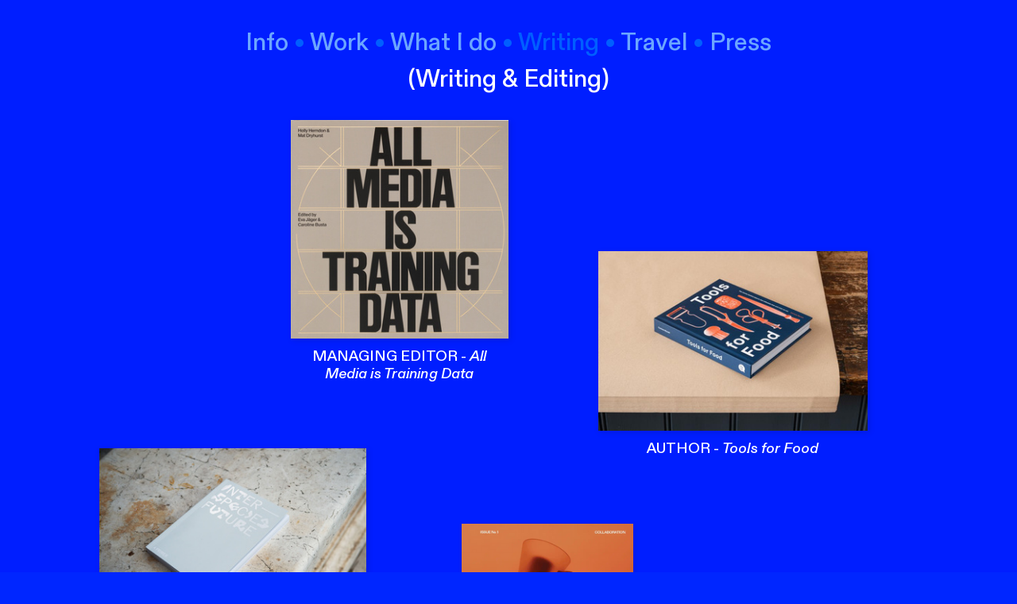

--- FILE ---
content_type: text/html; charset=utf-8
request_url: https://corinnemynatt.com/Writing
body_size: 279069
content:
<!DOCTYPE html>
<html class="wf-initial-load">
	<head>
		<meta charset="utf-8">
		<meta name="viewport" content="width=device-width, initial-scale=1, shrink-to-fit=no">

		
			<title>Writing — corinnemynatt2</title>
			<script>window.__PRELOADED_STATE__={"structure":{"byParent":{"root":["U2689936138","B0715904305","V2580854078","Z0980277553","S2262345867","L0056495031","L1012523663","F3706494703","L2743811717","R1946361018","R2345915590","G2725605415","D1338084429","S1042383283","N1095274150","F2116217094","W3334483885","X3897690714","A3319728006","C0804376817","G1361934474","J3869670531","O0381707570","G3115558990","Z2910795340","E2671999991","A0585318827","Q0265280241","E0175312529","W1184899368","H1240248263","S0869413088","F0967610917","P2057545547","O0750761736"]},"bySort":{"U2689936138":5,"B0715904305":6,"V2580854078":7,"Z0980277553":8,"S2262345867":9,"L0056495031":10,"L1012523663":11,"F3706494703":12,"L2743811717":13,"R1946361018":14,"R2345915590":15,"G2725605415":16,"D1338084429":17,"S1042383283":18,"N1095274150":19,"F2116217094":20,"W3334483885":21,"X3897690714":22,"A3319728006":23,"C0804376817":24,"G1361934474":25,"J3869670531":26,"O0381707570":27,"G3115558990":28,"Z2910795340":29,"E2671999991":30,"A0585318827":31,"Q0265280241":32,"E0175312529":33,"W1184899368":34,"H1240248263":35,"S0869413088":36,"F0967610917":37,"P2057545547":38,"O0750761736":4},"indexById":{"U2689936138":null,"B0715904305":null,"V2580854078":null,"Z0980277553":null,"S2262345867":null,"L0056495031":null,"L1012523663":null,"F3706494703":null,"L2743811717":null,"R1946361018":null,"R2345915590":null,"G2725605415":null,"D1338084429":null,"S1042383283":null,"N1095274150":null,"F2116217094":null,"W3334483885":null,"X3897690714":null,"A3319728006":null,"C0804376817":null,"G1361934474":null,"J3869670531":null,"O0381707570":null,"G3115558990":null,"Z2910795340":null,"E2671999991":null,"A0585318827":null,"Q0265280241":null,"E0175312529":null,"W1184899368":null,"H1240248263":null,"S0869413088":5,"F0967610917":null,"P2057545547":null,"O0750761736":4},"liveIndexes":{}},"site":{"id":3225267,"direct_link":"https://corinnemynatt.com","display_url":"corinnemynatt.com","site_url":"cmynatt","domain":"corinnemynatt.com","domain_active":true,"domain_purchased":false,"domain_pending":false,"css_url":"https://corinnemynatt.com/stylesheet","rss_url":"https://corinnemynatt.com/rss","favicon_url":"https://static.cargo.site/favicon/c3-favicon.ico","website_title":"corinnemynatt2","access_level":"public","is_private":false,"is_deleted":false,"is_upgraded":false,"is_template":false,"show_cargo_logo":false,"has_annex_upgrade":true,"has_domain_addon":true,"has_commerce_addon":false,"has_storage_addon":false,"can_duplicate":false,"can_copy":false,"site_password_enabled":false,"recent_date":"2025-11-06 14:33:04","upgrade_expire_date":"","version":"Cargo3","total_file_size":129783105,"promocode_type":null,"meta_tags":"","homepage_id":"S0869413088","homepage_purl":"top-nav-bar-(desktop)","mobile_homepage_id":"S0869413088","mobile_homepage_purl":"top-nav-bar-(desktop)","screenshot":{"id":69944531,"name":"screenshot-1559518935.jpg","hash":"M2688508141463797395227905117957","width":1792,"height":1120,"file_size":null,"file_type":"jpg","mime_type":"image/jpeg","is_image":true,"is_video":false},"site_preview_type":"screenshot","site_preview_image":[],"site_preview_url":"https://freight.cargo.site/w/1000/i/M2688508141463797395227905117957/screenshot-1559518935.jpg","has_site_description":true,"site_description":"cargo.site","custom_html":"","shop_id":null,"fonts":[{"family":"Diatype Variable","provider":"cargo"}],"tags":[]},"pages":{"byId":{"U2689936138":{"id":"U2689936138","title":"Bawa's Garden","purl":"bawa's-garden","page_type":"page","content":"\u003ch2 style=\"--font-scale: 1.5;\">\u003ccolumn-set>\u003ccolumn-unit slot=\"0\">\u003cdiv style=\"text-align: center\">\u003ca href=\"information\" rel=\"history\">Info \u003c/a>\u003cspan style=\"color: rgba(0, 118, 255, 0.75);\">•\u003c/span> \u003ca class=\"\" href=\"work-1\" rel=\"history\">Work\u003c/a> \u003cspan style=\"color: rgba(0, 118, 255, 0.75);\">•\u003c/span> \u003ca href=\"what-i-do\" rel=\"history\">W\u003c/a>\u003cspan style=\"line-height: 1.5;\">\u003ca href=\"what-i-do\" rel=\"history\">hat I do\u003c/a> \u003cspan style=\"color: rgba(0, 118, 255, 0.75);\">•\u003c/span> \u003ca href=\"writing\" rel=\"history\">W\u003c/a>\u003cspan style=\"line-height: 1.5;\">\u003ca href=\"writing\" rel=\"history\">riting\u003c/a> \u003cspan style=\"color: rgba(0, 118, 255, 0.75);\">•\u003c/span>\u003c/span> \u003ca href=\"travel\" rel=\"history\">Travel\u003c/a> \u003cspan style=\"color: rgba(0, 118, 255, 0.75);\">•\u003c/span> \u003ca href=\"press\" rel=\"history\">Press\u003c/a>\u003c/span>\u003c/div>\u003c/column-unit>\u003c/column-set>\u003cspan style=\"line-height: 1.5; color: rgb(255, 255, 255);\">\u003ccolumn-set gutter=\"1.0rem\">\u003ccolumn-unit slot=\"0\">\u003cspan style=\"--font-scale: 1.25;\">\u003ci>Bawa’s Garden\u003c/i>\u003c/span>\u003cbr />\n\u003c/column-unit>\u003c/column-set>\u003c/span>\u003c/h2>\u003cdiv style=\"text-align: left\">\u003cgallery-slideshow autoplay-delay=\"8\" limit-by=\"height\" scale=\"39.2rem\" vertical-align=\"bottom\">\u003cmedia-item hash=\"X2646714327883696101912307584773\" limit-by=\"width\" rotation=\"0\" scale=\"100\">\u003c/media-item>\u003cmedia-item hash=\"J2646714643027871857166287392517\" limit-by=\"width\" rotation=\"0\" scale=\"100\">\u003c/media-item>\u003cmedia-item hash=\"B2646714771103615960931704262405\" limit-by=\"width\" rotation=\"0\" scale=\"100\">\u003c/media-item>\u003cmedia-item hash=\"V2646714860699451926938996461317\" limit-by=\"width\" rotation=\"0\" scale=\"100\">\u003c/media-item>\u003c/gallery-slideshow>\u003c/div>\u003ccolumn-set>\u003ccolumn-unit slot=\"0\">\u003ch2>\u003cspan style=\"color: rgb(255, 255, 255);\">\u003ci>\u003cbr />\nBawa’s Garden\u003c/i>\u003cbr />Documentary Film, 2022\u003cbr />Director: Clara Kraft Isono\u003cbr />Producer: Corinne Mynatt\u003c/span>\u003cbr />\n\u003cbr />\u003c/h2>\u003cdiv style=\"text-align: left\">\u003ch2 style=\"color: rgb(255, 255, 255);\">\u003ci>Bawa’s Garden\u003c/i> is a road movie in search of the work of renowned Sri Lankan architect Geoffrey Bawa. The film follows a protagonist scouring the island for the ‘lost’ garden of Lunuganga. Finding the treasure might be the goal, yet her search is the catalyst for encounters with a series of characters and rarely visited buildings that reveal the story of Bawa’s life and work. Shot across Sri Lanka, this experimental documentary weaves dreamlike narratives with real life characters intrinsic to the output of this renowned 20th-century architect.  This alternative docudrama is tantamount to the eclectic and quietly moving work of Bawa’s buildings and gardens, and the collaborators that influenced his oeuvre.\u003cbr />\u003cbr />\u003ci>Bawa’s Garden \u003c/i>is nominated for Best Documentary Feature and Best Cinematography at the Raindance Film Festival, London, October 2022. It has screened at the Architecture and Design Film Festival (ADFF) New York (September 2022); Arquiteturas Film Festival, Porto, Portugal (September 2022); and will screen at ADFF Los Angeles (Jan 2023) and Montreal Independent Film Festival (Spring 2023).\u003cbr />\u003cbr />The musical score for Bawa’s Garden was kindly supported by the Fenton Arts Trust, PRS for Music, and the RVW Trust.\u003cbr />\u003ca href=\"http://www.kraftisono.com/\" target=\"_blank\">\u003cbr />\n\u003c/a>\u003c/h2>\u003ch2 style=\"color: rgb(255, 255, 255);\">\u003cdiv style=\"text-align: center\">\u003ca href=\"http://www.kraftisono.com/\" target=\"_blank\">kraftisono.com\u003c/a>\u003c/div>\u003c/h2>\u003cbr />\u003c/div>\u003c/column-unit>\u003c/column-set>","local_css":"[id=\"U2689936138\"] .page-content {\n\tpadding-top: 3.0rem;\n}\n\n[id=\"U2689936138\"] .page-layout {\n\tmax-width: 75%;\n}\n\n[id=\"U2689936138\"].page {\n\tjustify-content: center;\n}","display":true,"stack":false,"pin":false,"overlay":true,"password_enabled":false,"page_count":0,"page_design_options":null,"backdrops":{"activeBackdrop":"none"},"pin_options":{"screen_visibility":"all","position":"top","overlay":true,"fixed":false,"adjust":false},"overlay_options":{"closeOnClickout":true,"closeOnNavigate":true,"closeOthersOnOpen":false,"animateOnOpen":{"fade":false,"speed":0,"slideAmount":0,"slideDirection":"default","wipeShape":"default","easing":"linear","scaleAmount":0,"rotateAmount":0},"animateOnClose":{"fade":false,"speed":0,"slideAmount":0,"slideDirection":"default","wipeShape":"default","easing":"linear","scaleAmount":0,"rotateAmount":0}},"thumb_media_id":67609212,"thumbnail":{"id":67609212,"name":"horizontal.png","hash":"N2630977594280878799810327937319","width":3000,"height":2000,"file_size":56117,"file_type":"png","mime_type":"image/png","is_image":true,"is_video":false,"is_url":false,"is_placeholder":true,"has_audio_track":null,"duration":null,"url":null,"url_id":null,"url_thumb":null,"url_type":null,"created_at":"2025-11-03 18:13:01.336544","updated_at":"2025-11-04 21:11:41.498130"},"thumb_meta":[],"media":[{"id":67609212,"name":"horizontal.png","hash":"N2630977594280878799810327937319","width":3000,"height":2000,"file_size":56117,"file_type":"png","mime_type":"image/png","is_image":true,"is_video":false,"is_url":false,"is_placeholder":true,"in_use":true,"created_at":"2025-11-03T18:13:01.336544Z","updated_at":"2025-11-04T21:11:41.498130Z"},{"id":68270918,"name":"BawaStill2.png","hash":"X2646714327883696101912307584773","width":1262,"height":690,"file_size":1175006,"file_type":"png","mime_type":"image/png","is_image":true,"is_video":false,"is_url":false,"in_use":true,"created_at":"2025-11-13T15:11:09.249700Z","updated_at":"2025-11-13T15:11:09.249700Z"},{"id":68270937,"name":"IMG_6437.jpg","hash":"J2646714643027871857166287392517","width":2957,"height":2113,"file_size":2592256,"file_type":"jpg","mime_type":"image/jpeg","is_image":true,"is_video":false,"is_url":false,"in_use":true,"created_at":"2025-11-13T15:11:26.147378Z","updated_at":"2025-11-13T15:11:26.147378Z"},{"id":68270942,"name":"BawaStill.png","hash":"B2646714771103615960931704262405","width":884,"height":550,"file_size":763352,"file_type":"png","mime_type":"image/png","is_image":true,"is_video":false,"is_url":false,"in_use":true,"created_at":"2025-11-13T15:11:33.091763Z","updated_at":"2025-11-13T15:11:33.091763Z"},{"id":68270949,"name":"IMG_6949.JPG","hash":"V2646714860699451926938996461317","width":2893,"height":2067,"file_size":3733490,"file_type":"JPG","mime_type":"image/jpeg","is_image":true,"is_video":false,"is_url":false,"in_use":true,"created_at":"2025-11-13T15:11:38.014500Z","updated_at":"2025-11-13T15:11:38.014500Z"}],"tags":[],"access_level":"public"},"B0715904305":{"id":"B0715904305","title":"Light without Sun","purl":"light-without-sun","page_type":"page","content":"\u003ch2 style=\"--font-scale: 1.5;\">\u003ccolumn-set>\u003ccolumn-unit slot=\"0\">\u003cdiv style=\"text-align: center\">\u003ca href=\"information\" rel=\"history\">Info \u003c/a>\u003cspan style=\"color: rgba(0, 118, 255, 0.75);\">•\u003c/span> \u003ca class=\"\" href=\"work-1\" rel=\"history\">Work\u003c/a> \u003cspan style=\"color: rgba(0, 118, 255, 0.75);\">•\u003c/span> \u003ca href=\"what-i-do\" rel=\"history\">W\u003c/a>\u003cspan style=\"line-height: 1.5;\">\u003ca href=\"what-i-do\" rel=\"history\">hat I do\u003c/a> \u003cspan style=\"color: rgba(0, 118, 255, 0.75);\">•\u003c/span> \u003ca href=\"writing\" rel=\"history\">W\u003c/a>\u003cspan style=\"line-height: 1.5;\">\u003ca href=\"writing\" rel=\"history\">riting\u003c/a> \u003cspan style=\"color: rgba(0, 118, 255, 0.75);\">•\u003c/span>\u003c/span> \u003ca href=\"travel\" rel=\"history\">Travel\u003c/a> \u003cspan style=\"color: rgba(0, 118, 255, 0.75);\">•\u003c/span> \u003ca href=\"press\" rel=\"history\">Press\u003c/a>\u003c/span>\u003c/div>\u003c/column-unit>\u003c/column-set>\u003cspan style=\"line-height: 1.5; color: rgb(255, 255, 255);\">\u003ccolumn-set gutter=\"1.0rem\">\u003ccolumn-unit slot=\"0\">\u003cspan style=\"--font-scale: 1.25;\">\u003ci>Light without Sun\u003c/i>\u003c/span>\u003cbr />\n\u003c/column-unit>\u003c/column-set>\u003c/span>\u003c/h2>\u003cdiv style=\"text-align: left\">\u003cgallery-slideshow autoplay-delay=\"8\" limit-by=\"height\" scale=\"39.2rem\" vertical-align=\"bottom\">\u003cmedia-item hash=\"H2646809040422193042538805088005\" limit-by=\"width\" rotation=\"0\" scale=\"100\">\u003c/media-item>\u003cmedia-item hash=\"B2646809344498322353567053926149\" limit-by=\"width\" rotation=\"0\" scale=\"100\">\u003c/media-item>\u003cmedia-item hash=\"L2646809401388081076887311109893\" limit-by=\"width\" rotation=\"0\" scale=\"100\">\u003c/media-item>\u003c/gallery-slideshow>\u003c/div>\u003ccolumn-set>\u003ccolumn-unit slot=\"0\">\u003ch2>\u003cspan style=\"color: rgb(255, 255, 255);\">\u003cbr />\n\u003ci>Light without Sun\u003c/i>\u003cbr />\n\u003cdiv style=\"text-align: left;\">\u003cdiv style=\"text-align: center;\">\u003ch2 style=\"color: rgba(255, 255, 255, 0.99);\">Documentary Film, 2022\u003cbr />Directors: Clara Kraft Isono, Christopher Fischlein, Marie Ramsing\u003cbr />Producer: Corinne Mynatt\u003c/h2>\u003c/div>\u003cspan style=\"color: rgba(255, 255, 255, 0.99);\">\u003cbr />\u003c/span>\u003ch2 style=\"color: rgba(255, 255, 255, 0.99);\">\u003ci>“Lys Uden Sol” (Light Without Sun)\u003c/i> is a documentary about Can Lis, a house designed by the Danish architect Jørn Utzon on the island of Mallorca and considered among the most significant projects of the twentieth century. Set within one day, the film reflects the sensory nature of architecture, using interviews, narrative, and choreography to challenge how buildings are documented.\u003c/h2>\u003c/div>\u003cspan style=\"color: rgba(255, 255, 255, 0.99);\">\u003cbr />\u003c/span>\u003cdiv style=\"text-align: left;\">\u003ch2 style=\"color: rgba(255, 255, 255, 0.99);\">The Directors write: &#x22;Jørn Utzon’s oeuvre has often been described as timeless. This distinctive building affects our sense of time and space, and translating the emotions that one feels in Can Lis is not a straightforward exercise. In the spirit of the architect, who had the gift for seeing situations from an unconventional angle, the film shines a light on the house in an unusual way and challenges how we ‘look’ at architecture through cinema. The narrative develops as fictional content, juxtaposed with historical research to build a multidimensional understanding of the house and the architect. The interplay of narrative and image is meditation on the nature of human memory and place.”\u003cbr />\u003cbr />\u003ci>Light Without Sun\u003c/i> premiered at the Copenhagen Architecture Film Festival in October 2022. \u003c/h2>\u003c/div>\u003ch2 style=\"color: rgba(255, 255, 255, 0.99);\">\u003cbr />\u003ca href=\"http://www.kraftisono.com/\" target=\"_blank\">kraftisono.com\u003c/a>\u003c/h2>\u003c/span>\u003c/h2>\u003cdiv style=\"text-align: left\">\u003ch2 style=\"color: rgb(255, 255, 255);\">\u003cdiv style=\"text-align: center\">\u003c/div>\u003c/h2>\u003cbr />\u003c/div>\u003c/column-unit>\u003c/column-set>","local_css":"[id=\"B0715904305\"] .page-content {\n\tpadding-top: 3.0rem;\n}\n\n[id=\"B0715904305\"] .page-layout {\n\tmax-width: 75%;\n}\n\n[id=\"B0715904305\"].page {\n\tjustify-content: center;\n}","display":true,"stack":false,"pin":false,"overlay":true,"password_enabled":false,"page_count":0,"page_design_options":null,"backdrops":{"activeBackdrop":"none"},"pin_options":{"screen_visibility":"all","position":"top","overlay":true,"fixed":false,"adjust":false},"overlay_options":{"closeOnClickout":true,"closeOnNavigate":true,"closeOthersOnOpen":false,"animateOnOpen":{"fade":false,"speed":0,"slideAmount":0,"slideDirection":"default","wipeShape":"default","easing":"linear","scaleAmount":0,"rotateAmount":0},"animateOnClose":{"fade":false,"speed":0,"slideAmount":0,"slideDirection":"default","wipeShape":"default","easing":"linear","scaleAmount":0,"rotateAmount":0}},"thumb_media_id":67609212,"thumbnail":{"id":67609212,"name":"horizontal.png","hash":"N2630977594280878799810327937319","width":3000,"height":2000,"file_size":56117,"file_type":"png","mime_type":"image/png","is_image":true,"is_video":false,"is_url":false,"is_placeholder":true,"has_audio_track":null,"duration":null,"url":null,"url_id":null,"url_thumb":null,"url_type":null,"created_at":"2025-11-03 18:13:01.336544","updated_at":"2025-11-04 21:11:41.498130"},"thumb_meta":[],"media":[{"id":67609212,"name":"horizontal.png","hash":"N2630977594280878799810327937319","width":3000,"height":2000,"file_size":56117,"file_type":"png","mime_type":"image/png","is_image":true,"is_video":false,"is_url":false,"is_placeholder":true,"in_use":true,"created_at":"2025-11-03T18:13:01.336544Z","updated_at":"2025-11-04T21:11:41.498130Z"},{"id":68276872,"name":"CanLis.jpg","hash":"H2646809040422193042538805088005","width":3024,"height":2160,"file_size":737351,"file_type":"jpg","mime_type":"image/jpeg","is_image":true,"is_video":false,"is_url":false,"in_use":true,"created_at":"2025-11-13T16:36:43.520585Z","updated_at":"2025-11-13T16:36:43.520585Z"},{"id":68276892,"name":"IMG_7473.JPG","hash":"B2646809344498322353567053926149","width":3024,"height":3024,"file_size":2125556,"file_type":"JPG","mime_type":"image/jpeg","is_image":true,"is_video":false,"is_url":false,"in_use":true,"created_at":"2025-11-13T16:36:59.923749Z","updated_at":"2025-11-13T16:36:59.923749Z"},{"id":68276895,"name":"IMG_7640.JPG","hash":"L2646809401388081076887311109893","width":768,"height":1024,"file_size":423679,"file_type":"JPG","mime_type":"image/jpeg","is_image":true,"is_video":false,"is_url":false,"in_use":true,"created_at":"2025-11-13T16:37:03.003886Z","updated_at":"2025-11-13T16:37:03.003886Z"}],"tags":[],"access_level":"public"},"V2580854078":{"id":"V2580854078","title":"Garden as Cloud","purl":"garden-as-cloud-1","page_type":"page","content":"\u003ch2 style=\"--font-scale: 1.5;\">\u003ccolumn-set>\u003ccolumn-unit slot=\"0\">\u003cdiv style=\"text-align: center\">\u003ca href=\"information\" rel=\"history\">Info \u003c/a>\u003cspan style=\"color: rgba(0, 118, 255, 0.75);\">•\u003c/span> \u003ca class=\"\" href=\"work-1\" rel=\"history\">Work\u003c/a> \u003cspan style=\"color: rgba(0, 118, 255, 0.75);\">•\u003c/span> \u003ca href=\"what-i-do\" rel=\"history\">W\u003c/a>\u003cspan style=\"line-height: 1.5;\">\u003ca href=\"what-i-do\" rel=\"history\">hat I do\u003c/a> \u003cspan style=\"color: rgba(0, 118, 255, 0.75);\">•\u003c/span> \u003ca href=\"writing\" rel=\"history\">W\u003c/a>\u003cspan style=\"line-height: 1.5;\">\u003ca href=\"writing\" rel=\"history\">riting\u003c/a> \u003cspan style=\"color: rgba(0, 118, 255, 0.75);\">•\u003c/span>\u003c/span> \u003ca href=\"travel\" rel=\"history\">Travel\u003c/a> \u003cspan style=\"color: rgba(0, 118, 255, 0.75);\">•\u003c/span> \u003ca href=\"press\" rel=\"history\">Press\u003c/a>\u003c/span>\u003c/div>\u003c/column-unit>\u003c/column-set>\u003cspan style=\"line-height: 1.5; color: rgb(255, 255, 255);\">\u003ccolumn-set gutter=\"1.0rem\">\u003ccolumn-unit slot=\"0\">\u003cspan style=\"--font-scale: 1.25;\">\u003ci>Garden as Cloud\u003c/i>\u003c/span>\u003cbr />\n\u003c/column-unit>\u003c/column-set>\u003c/span>\u003c/h2>\u003cdiv style=\"text-align: left\">\u003cgallery-slideshow autoplay-delay=\"8\" limit-by=\"height\" scale=\"39.2rem\" vertical-align=\"bottom\">\u003cmedia-item hash=\"W2646720285554842611591354797829\" limit-by=\"width\" rotation=\"0\" scale=\"100\">\u003c/media-item>\u003cmedia-item hash=\"E2646720217431016747381980679941\" limit-by=\"width\" rotation=\"0\" scale=\"100\">\u003c/media-item>\u003c/gallery-slideshow>\u003c/div>\u003ccolumn-set>\u003ccolumn-unit slot=\"0\">\u003ch2>\u003cspan style=\"color: rgb(255, 255, 255);\">\u003ci>\u003cbr />\n\u003cdiv style=\"text-align: left;\">\u003cdiv style=\"text-align: center;\">\u003ch2 style=\"color: rgba(255, 255, 255, 0.99);\">\u003ci>The Garden as Cloud, \u003c/i>2025\u003cbr />VR / Immersive \u003cbr />Director: Clara Kraft Isono\u003cbr />Producer: Corinne Mynatt\u003c/h2>\u003c/div>\u003cspan style=\"color: rgba(255, 255, 255, 0.99);\">\u003cbr />\u003c/span>\u003ch2 style=\"color: rgba(255, 255, 255, 0.99);\">\u003ci>\u003c/i>Building on the research and experience of Clara Kraft Isono directing the film ‘Bawa’s Garden’ (2022), \u003ci>The Garden as a Cloud\u003c/i> is an immersive 360° experience that brings to life Geoffrey Bawa’s iconic Lunuganga garden—one of the most important tropical landscape gardens of the 20th century, located in Bentota, Sri Lanka.\u003cbr />\u003cbr />The virtual reconstruction is built from over 300 high-resolution 3D scans captured on-site, offering a unique spatial encounter with the garden as both a living landscape and an evolving work of architecture. More than a precise digital model, this experience serves as a dynamic spatial archive—preserving the spirit of Lunuganga while inviting new ways of seeing, studying, and engaging with Bawa’s vision. To step inside is to explore this reimagined garden—where memory, architecture, and nature converge in a cloud of immersive possibility.\u003ci>\u003cbr />\u003cbr />After premiering in Colombo in July 2025 as part of the exhibition Ways of Knowing, the project will be permanently housed at the Geoffrey Bawa Trust Archive. It will serve as a publicly accessible educational tool and will be available for future international touring exhibitions.\u003cbr />\u003cbr />\u003c/i>Animation artist: Gabriel Stones\u003cbr />Sound: Lars Knudsen\u003cbr />\u003cbr />Kindly supported by the British Council\u003cbr />\u003c/h2>\u003c/div>\u003ch2>\u003cbr />\u003ca href=\"http://www.kraftisono.com/\" target=\"_blank\">kraftisono.com\u003c/a>\u003c/h2>\u003c/i>\u003c/span>\u003c/h2>\u003c/column-unit>\u003c/column-set>","local_css":"[id=\"V2580854078\"] .page-content {\n\tpadding-top: 3.0rem;\n}\n\n[id=\"V2580854078\"] .page-layout {\n\tmax-width: 75%;\n}\n\n[id=\"V2580854078\"].page {\n\tjustify-content: center;\n}","display":true,"stack":false,"pin":false,"overlay":true,"password_enabled":false,"page_count":0,"page_design_options":null,"backdrops":{"activeBackdrop":"none"},"pin_options":{"screen_visibility":"all","position":"top","overlay":true,"fixed":false,"adjust":false},"overlay_options":{"closeOnClickout":true,"closeOnNavigate":true,"closeOthersOnOpen":false,"animateOnOpen":{"fade":false,"speed":0,"slideAmount":0,"slideDirection":"default","wipeShape":"default","easing":"linear","scaleAmount":0,"rotateAmount":0},"animateOnClose":{"fade":false,"speed":0,"slideAmount":0,"slideDirection":"default","wipeShape":"default","easing":"linear","scaleAmount":0,"rotateAmount":0}},"thumb_media_id":68270918,"thumbnail":{"id":68270918,"name":"BawaStill2.png","hash":"X2646714327883696101912307584773","width":1262,"height":690,"file_size":1175006,"file_type":"png","mime_type":"image/png","is_image":true,"is_video":false,"is_url":false,"is_placeholder":false,"has_audio_track":null,"duration":null,"url":null,"url_id":null,"url_thumb":null,"url_type":null,"created_at":"2025-11-13 15:11:09.249700","updated_at":"2025-11-13 15:11:09.249700"},"thumb_meta":[],"media":[{"id":68270918,"name":"BawaStill2.png","hash":"X2646714327883696101912307584773","width":1262,"height":690,"file_size":1175006,"file_type":"png","mime_type":"image/png","is_image":true,"is_video":false,"is_url":false,"in_use":true,"created_at":"2025-11-13T15:11:09.249700Z","updated_at":"2025-11-13T15:11:09.249700Z"},{"id":68271259,"name":"corridor.png","hash":"E2646720217431016747381980679941","width":1280,"height":720,"file_size":1118458,"file_type":"png","mime_type":"image/png","is_image":true,"is_video":false,"is_url":false,"in_use":true,"created_at":"2025-11-13T15:16:28.514656Z","updated_at":"2025-11-13T15:16:28.514656Z"},{"id":68271265,"name":"lawn.png","hash":"W2646720285554842611591354797829","width":1280,"height":720,"file_size":1103443,"file_type":"png","mime_type":"image/png","is_image":true,"is_video":false,"is_url":false,"in_use":true,"created_at":"2025-11-13T15:16:32.051515Z","updated_at":"2025-11-13T15:16:32.051515Z"}],"tags":[],"access_level":"public"},"Z0980277553":{"id":"Z0980277553","title":"ICON","purl":"icon","page_type":"page","content":"\u003ch2 style=\"--font-scale: 1.5;\">\u003ccolumn-set>\u003ccolumn-unit slot=\"0\">\u003cdiv style=\"text-align: center\">\u003ca href=\"information\" rel=\"history\">Info \u003c/a>\u003cspan style=\"color: rgba(0, 118, 255, 0.75);\">•\u003c/span> \u003ca class=\"\" href=\"work-1\" rel=\"history\">Work\u003c/a> \u003cspan style=\"color: rgba(0, 118, 255, 0.75);\">•\u003c/span> \u003ca href=\"what-i-do\" rel=\"history\">W\u003c/a>\u003cspan style=\"line-height: 1.5;\">\u003ca href=\"what-i-do\" rel=\"history\">hat I do\u003c/a> \u003cspan style=\"color: rgba(0, 118, 255, 0.75);\">•\u003c/span> \u003ca href=\"writing\" rel=\"history\">W\u003c/a>\u003cspan style=\"line-height: 1.5;\">\u003ca href=\"writing\" rel=\"history\">riting\u003c/a> \u003cspan style=\"color: rgba(0, 118, 255, 0.75);\">•\u003c/span>\u003c/span> \u003ca href=\"travel\" rel=\"history\">Travel\u003c/a> \u003cspan style=\"color: rgba(0, 118, 255, 0.75);\">•\u003c/span> \u003ca href=\"press\" rel=\"history\">Press\u003c/a>\u003c/span>\u003c/div>\u003c/column-unit>\u003c/column-set>\u003cspan style=\"line-height: 1.5; color: rgb(255, 255, 255);\">\u003ccolumn-set gutter=\"1.0rem\">\u003ccolumn-unit slot=\"0\">\u003cspan style=\"--font-scale: 1.25;\">\u003ci>ICON magazine\u003c/i>\u003c/span>\u003cbr />\n\u003c/column-unit>\u003c/column-set>\u003c/span>\u003c/h2>\u003cdiv style=\"text-align: left\">\u003cgallery-slideshow autoplay-delay=\"8\" limit-by=\"height\" scale=\"39.2rem\" vertical-align=\"bottom\">\u003cmedia-item hash=\"C2654794072955519521891565719301\" limit-by=\"width\" rotation=\"0\" scale=\"100\">\u003c/media-item>\u003cmedia-item hash=\"X2654794302912631144754836164357\" limit-by=\"width\" rotation=\"0\" scale=\"100\">\u003c/media-item>\u003cmedia-item hash=\"T2654794943863200729866916613893\" limit-by=\"width\" rotation=\"0\" scale=\"100\">\u003c/media-item>\u003cmedia-item hash=\"I2654795138513244195650105265925\" limit-by=\"width\" rotation=\"0\" scale=\"100\">\u003c/media-item>\u003c/gallery-slideshow>\u003c/div>\u003ccolumn-set>\u003ccolumn-unit slot=\"0\">\u003ch2>\u003cspan style=\"color: rgb(255, 255, 255);\">\u003ci>\u003cbr />\nICON Magazine feature\u003cbr />September 2021, Pleasure Issue\u003cbr />Written by Crystal Bennes\u003cbr />\u003cbr />\u003cbr />“ From the traditional pestle and mortar to Philippe Starck’s Juicy Salif, kitchen implements are design objects of desire”\u003c/i>\u003c/span>\u003c/h2>\u003c/column-unit>\u003c/column-set>","local_css":"[id=\"Z0980277553\"] .page-content {\n\tpadding-top: 3.0rem;\n}\n\n[id=\"Z0980277553\"] .page-layout {\n\tmax-width: 75%;\n}\n\n[id=\"Z0980277553\"].page {\n\tjustify-content: center;\n}","display":true,"stack":false,"pin":false,"overlay":true,"password_enabled":false,"page_count":0,"page_design_options":null,"backdrops":{"activeBackdrop":"none"},"pin_options":{"screen_visibility":"all","position":"top","overlay":true,"fixed":false,"adjust":false},"overlay_options":{"closeOnClickout":true,"closeOnNavigate":true,"closeOthersOnOpen":false,"animateOnOpen":{"fade":false,"speed":0,"slideAmount":0,"slideDirection":"default","wipeShape":"default","easing":"linear","scaleAmount":0,"rotateAmount":0},"animateOnClose":{"fade":false,"speed":0,"slideAmount":0,"slideDirection":"default","wipeShape":"default","easing":"linear","scaleAmount":0,"rotateAmount":0}},"thumb_media_id":68587425,"thumbnail":{"id":68587425,"name":"ICON_AUTUMN21_Cover.png","hash":"C2654794072955519521891565719301","width":1080,"height":1080,"file_size":703195,"file_type":"png","mime_type":"image/png","is_image":true,"is_video":false,"is_url":false,"is_placeholder":false,"has_audio_track":null,"duration":null,"url":null,"url_id":null,"url_thumb":null,"url_type":null,"created_at":"2025-11-18 16:51:12.011726","updated_at":"2025-11-18 16:51:12.011726"},"thumb_meta":[],"media":[{"id":68587425,"name":"ICON_AUTUMN21_Cover.png","hash":"C2654794072955519521891565719301","width":1080,"height":1080,"file_size":703195,"file_type":"png","mime_type":"image/png","is_image":true,"is_video":false,"is_url":false,"in_use":true,"created_at":"2025-11-18T16:51:12.011726Z","updated_at":"2025-11-18T16:51:12.011726Z"},{"id":68587449,"name":"ICON_AUTUMN21-Tools4Food.png","hash":"X2654794302912631144754836164357","width":1080,"height":1080,"file_size":300695,"file_type":"png","mime_type":"image/png","is_image":true,"is_video":false,"is_url":false,"in_use":true,"created_at":"2025-11-18T16:51:24.455876Z","updated_at":"2025-11-18T16:51:24.455876Z"},{"id":68587473,"name":"ICON_DESIGN_Tools-For-Food2.jpg","hash":"T2654794943863200729866916613893","width":5314,"height":3425,"file_size":1463472,"file_type":"jpg","mime_type":"image/jpeg","is_image":true,"is_video":false,"is_url":false,"in_use":true,"created_at":"2025-11-18T16:51:59.217111Z","updated_at":"2025-11-18T16:51:59.217111Z"},{"id":68587483,"name":"ICON_DESIGN_Tools-For-Food3.jpg","hash":"I2654795138513244195650105265925","width":5314,"height":3425,"file_size":1329228,"file_type":"jpg","mime_type":"image/jpeg","is_image":true,"is_video":false,"is_url":false,"in_use":true,"created_at":"2025-11-18T16:52:09.773547Z","updated_at":"2025-11-18T16:52:09.773547Z"}],"tags":[],"access_level":"public"},"S2262345867":{"id":"S2262345867","title":"tff Japan","purl":"tff-japan","page_type":"page","content":"\u003ch2 style=\"--font-scale: 1.5;\">\u003ccolumn-set>\u003ccolumn-unit slot=\"0\">\u003cdiv style=\"text-align: center\">\u003ca href=\"information\" rel=\"history\">Info \u003c/a>\u003cspan style=\"color: rgba(0, 118, 255, 0.75);\">•\u003c/span> \u003ca class=\"\" href=\"work-1\" rel=\"history\">Work\u003c/a> \u003cspan style=\"color: rgba(0, 118, 255, 0.75);\">•\u003c/span> \u003ca href=\"what-i-do\" rel=\"history\">W\u003c/a>\u003cspan style=\"line-height: 1.5;\">\u003ca href=\"what-i-do\" rel=\"history\">hat I do\u003c/a> \u003cspan style=\"color: rgba(0, 118, 255, 0.75);\">•\u003c/span> \u003ca href=\"writing\" rel=\"history\">W\u003c/a>\u003cspan style=\"line-height: 1.5;\">\u003ca href=\"writing\" rel=\"history\">riting\u003c/a> \u003cspan style=\"color: rgba(0, 118, 255, 0.75);\">•\u003c/span>\u003c/span> \u003ca href=\"travel\" rel=\"history\">Travel\u003c/a> \u003cspan style=\"color: rgba(0, 118, 255, 0.75);\">•\u003c/span> \u003ca href=\"press\" rel=\"history\">Press\u003c/a>\u003c/span>\u003c/div>\u003c/column-unit>\u003c/column-set>\u003cspan style=\"line-height: 1.5; color: rgb(255, 255, 255);\">\u003ccolumn-set gutter=\"1.0rem\">\u003ccolumn-unit slot=\"0\">\u003cspan style=\"--font-scale: 1.25;\">\u003ci>Tools for Food documentaries\u003c/i>\u003c/span>\u003cbr />\n\u003c/column-unit>\u003c/column-set>\u003c/span>\u003c/h2>\u003cdiv style=\"text-align: left\">\u003cgallery-slideshow autoplay-delay=\"8\" limit-by=\"height\" scale=\"39.2rem\" vertical-align=\"bottom\">\u003cmedia-item hash=\"I2654766289133678487218465558277\" limit-by=\"width\" rotation=\"0\" scale=\"100\">\u003c/media-item>\u003cmedia-item hash=\"X2654768006175063612177239527173\" limit-by=\"width\" rotation=\"0\" scale=\"100\">\u003c/media-item>\u003cmedia-item hash=\"O2654768233420503856205205884677\" limit-by=\"width\" rotation=\"0\" scale=\"100\">\u003c/media-item>\u003cmedia-item hash=\"V2654766980609880090221007884037\" limit-by=\"width\" rotation=\"0\" scale=\"100\">\u003c/media-item>\u003c/gallery-slideshow>\u003c/div>\u003ccolumn-set>\u003ccolumn-unit slot=\"0\">\u003ch2>\u003cbr />\u003ci>Tools for Food\u003c/i>\u003cbr />Documentary development for streaming\u003cbr />\u003ca href=\"https://www.youtube.com/@tools_for_food\" target=\"_blank\">Watch on Youtube here\u003c/a>\u003cbr />\u003cbr />\u003c/h2>\u003cdiv style=\"text-align: left;\">\u003ch2>Through extensive research and initial documentation of tools for food workshops in Japan, we are in the process of expanding the content of my book for television and other media outlets. This journey uncovers cuisine and culture from around the world, meeting the amazing makers behind the weird and wonderful objects essential to local gastronomy. This immersive experience blends the joy of cooking with cultural exploration, showcasing intimate studio visits and cooking with local chefs to learn the intracacies of using these objects for traditional recipes unique to each locale. In Japan we began our journey to document workshops that craft kitchen curiousities essential to Japanese food. If you are interested to learn more, would like a one sheet or series bible, please \u003ca href=\"mailto:cm@corinnemynatt.com\">drop me an email\u003c/a>.\u003cbr />\u003cbr />You can watch short snippets of the films on Instagram via \u003ca href=\"https://www.instagram.com/tools_for_food/\" target=\"_blank\">@tools_for_food\u003c/a> .\u003cbr />\u003cbr />\u003ci>Tools for Food\u003c/i> was translated into Japanese and Italian in 2022, and was nominated for a UK Guild of Food Writers Award in the same year. The Japanese research trip was supported by the Great British Sasakawa Foundation and the Daiwa Foundation to further its research and development in Japan. Follow \u003ca href=\"https://www.instagram.com/tools_for_food/\" target=\"_blank\">@tools_for_food \u003c/a>for continued research. \u003cbr />Image: \u003ca href=\"https://www.instagram.com/sunaaaaaaaaami/\" target=\"_blank\">GYOKUSENDŌ\u003c/a>, by Clara Kraft Isono\u003c/h2>\u003cbr />\u003cdiv style=\"text-align: left;\">\u003cbr />\u003c/div>\u003c/div>\u003c/column-unit>\u003c/column-set>","local_css":"[id=\"S2262345867\"] .page-content {\n\tpadding-top: 3.0rem;\n}\n\n[id=\"S2262345867\"] .page-layout {\n\tmax-width: 75%;\n}\n\n[id=\"S2262345867\"].page {\n\tjustify-content: center;\n}","display":true,"stack":false,"pin":false,"overlay":true,"password_enabled":false,"page_count":0,"page_design_options":null,"backdrops":{"activeBackdrop":"none"},"pin_options":{"screen_visibility":"all","position":"top","overlay":true,"fixed":false,"adjust":false},"overlay_options":{"closeOnClickout":true,"closeOnNavigate":true,"closeOthersOnOpen":false,"animateOnOpen":{"fade":false,"speed":0,"slideAmount":0,"slideDirection":"default","wipeShape":"default","easing":"linear","scaleAmount":0,"rotateAmount":0},"animateOnClose":{"fade":false,"speed":0,"slideAmount":0,"slideDirection":"default","wipeShape":"default","easing":"linear","scaleAmount":0,"rotateAmount":0}},"thumb_media_id":67609212,"thumbnail":{"id":67609212,"name":"horizontal.png","hash":"N2630977594280878799810327937319","width":3000,"height":2000,"file_size":56117,"file_type":"png","mime_type":"image/png","is_image":true,"is_video":false,"is_url":false,"is_placeholder":true,"has_audio_track":null,"duration":null,"url":null,"url_id":null,"url_thumb":null,"url_type":null,"created_at":"2025-11-03 18:13:01.336544","updated_at":"2025-11-04 21:11:41.498130"},"thumb_meta":[],"media":[{"id":67609212,"name":"horizontal.png","hash":"N2630977594280878799810327937319","width":3000,"height":2000,"file_size":56117,"file_type":"png","mime_type":"image/png","is_image":true,"is_video":false,"is_url":false,"is_placeholder":true,"in_use":true,"created_at":"2025-11-03T18:13:01.336544Z","updated_at":"2025-11-04T21:11:41.498130Z"},{"id":68585511,"name":"TFFNabeshki_11.jpg","hash":"I2654766289133678487218465558277","width":5616,"height":3744,"file_size":4293735,"file_type":"jpg","mime_type":"image/jpeg","is_image":true,"is_video":false,"is_url":false,"in_use":true,"created_at":"2025-11-18T16:26:05.828401Z","updated_at":"2025-11-18T16:26:05.828401Z"},{"id":68585551,"name":"_G9A0149.JPG","hash":"V2654766980609880090221007884037","width":5760,"height":3240,"file_size":5575152,"file_type":"JPG","mime_type":"image/jpeg","is_image":true,"is_video":false,"is_url":false,"in_use":true,"created_at":"2025-11-18T16:26:43.323083Z","updated_at":"2025-11-18T16:26:43.323083Z"},{"id":68585648,"name":"_G9A0254.JPG","hash":"X2654768006175063612177239527173","width":5760,"height":3240,"file_size":4757139,"file_type":"JPG","mime_type":"image/jpeg","is_image":true,"is_video":false,"is_url":false,"in_use":true,"created_at":"2025-11-18T16:27:39.093862Z","updated_at":"2025-11-18T16:27:39.093862Z"},{"id":68585664,"name":"_MG_0415.JPG","hash":"O2654768233420503856205205884677","width":5616,"height":3744,"file_size":5609952,"file_type":"JPG","mime_type":"image/jpeg","is_image":true,"is_video":false,"is_url":false,"in_use":true,"created_at":"2025-11-18T16:27:51.246906Z","updated_at":"2025-11-18T16:27:51.246906Z"}],"tags":[],"access_level":"public"},"L0056495031":{"id":"L0056495031","title":"AHFA","purl":"ahfa","page_type":"page","content":"\u003ch2 style=\"--font-scale: 1.5;\">\u003ccolumn-set>\u003ccolumn-unit slot=\"0\">\u003cdiv style=\"text-align: center\">\u003ca href=\"information\" rel=\"history\">Info \u003c/a>\u003cspan style=\"color: rgba(0, 118, 255, 0.75);\">•\u003c/span> \u003ca class=\"\" href=\"work-1\" rel=\"history\">Work\u003c/a> \u003cspan style=\"color: rgba(0, 118, 255, 0.75);\">•\u003c/span> \u003ca href=\"what-i-do\" rel=\"history\">W\u003c/a>\u003cspan style=\"line-height: 1.5;\">\u003ca href=\"what-i-do\" rel=\"history\">hat I do\u003c/a> \u003cspan style=\"color: rgba(0, 118, 255, 0.75);\">•\u003c/span> \u003ca href=\"writing\" rel=\"history\">W\u003c/a>\u003cspan style=\"line-height: 1.5;\">\u003ca href=\"writing\" rel=\"history\">riting\u003c/a> \u003cspan style=\"color: rgba(0, 118, 255, 0.75);\">•\u003c/span>\u003c/span> \u003ca href=\"travel\" rel=\"history\">Travel\u003c/a> \u003cspan style=\"color: rgba(0, 118, 255, 0.75);\">•\u003c/span> \u003ca href=\"press\" rel=\"history\">Press\u003c/a>\u003c/span>\u003c/div>\u003c/column-unit>\u003c/column-set>\u003cspan style=\"line-height: 1.5; color: rgb(255, 255, 255);\">\u003ccolumn-set gutter=\"1.0rem\">\u003ccolumn-unit slot=\"0\">\u003cspan style=\"--font-scale: 1.25;\">A House for Artists\u003c/span>\u003cbr />\n\u003c/column-unit>\u003c/column-set>\u003c/span>\u003c/h2>\u003cdiv style=\"text-align: left\">\u003cgallery-slideshow autoplay-delay=\"8\" limit-by=\"height\" scale=\"39.2rem\" vertical-align=\"bottom\">\u003cmedia-item hash=\"Y2646795472639012644352786452229\" limit-by=\"width\" rotation=\"0\" scale=\"100\">\u003c/media-item>\u003c/gallery-slideshow>\u003c/div>\u003ccolumn-set>\u003ccolumn-unit slot=\"0\">\u003ch2>\u003cbr />\u003ci>\u003cdiv style=\"text-align: center;\">\u003ch2>\u003ci>A House for Artists\u003c/i> - Consulting\u003cbr />\n\u003cbr />\n\u003c/h2>\u003c/div>\u003ch2>\u003c/h2>\u003c/i>\u003c/h2>\u003cdiv style=\"text-align: left\">\u003ch2 style=\"color: rgb(255, 255, 255);\">Working with Create London, I was brought on board to develop the governance structures for the House for Artists project. A House for Artists is an ambitious new replicable model for affordable, sustainable housing tied to long-term civic engagement in Barking Town Centre in East London. Supporting the artists in this purpose-built building, I have provided landscape research into like-minded cooperative models, delivered workshops on modes of exchange, and helped to establish the reference point and working model to drive the project and programming forward. Working collaboratively with the cohort, we are co-authoring a robust and sustainable governance structure that will exist in paralell to engaging the local community, as well as their own community of artists within the building. \u003cbr />\u003cbr />The first of its kind in the UK, A House for Artists, provides flexible living space for twelve artists and their families, with studio workspaces, a ground floor community space and a shared working yard that can be opened to the public.\u003c/h2>\u003c/div>\u003cdiv style=\"text-align: left\">\u003ch2 style=\"color: rgb(255, 255, 255);\">\u003cbr />\u003c/h2>\u003c/div>\u003cdiv style=\"text-align: left\">\u003ch2 style=\"color: rgb(255, 255, 255);\">\u003ca href=\"https://createlondon.org/event/a-house-for-artists/\" target=\"_blank\">createlondon.org\u003c/a>\u003c/h2>\u003c/div>\u003ch2 style=\"color: rgb(255, 255, 255);\">\u003c/h2>\u003cdiv style=\"text-align: left\">\u003cspan style=\"color: rgb(255, 255, 255);\">\u003cbr />\nPhoto: Johan Dehlin\u003c/span>\u003c/div>\u003cdiv style=\"text-align: left;\">\u003cbr />\u003cdiv style=\"text-align: left;\">\u003cbr />\u003c/div>\u003c/div>\u003c/column-unit>\u003c/column-set>","local_css":"[id=\"L0056495031\"] .page-content {\n\tpadding-top: 3.0rem;\n}\n\n[id=\"L0056495031\"] .page-layout {\n\tmax-width: 75%;\n}\n\n[id=\"L0056495031\"].page {\n\tjustify-content: center;\n}","display":true,"stack":false,"pin":false,"overlay":true,"password_enabled":false,"page_count":0,"page_design_options":null,"backdrops":{"activeBackdrop":"none"},"pin_options":{"screen_visibility":"all","position":"top","overlay":true,"fixed":false,"adjust":false},"overlay_options":{"closeOnClickout":true,"closeOnNavigate":true,"closeOthersOnOpen":false,"animateOnOpen":{"fade":false,"speed":0,"slideAmount":0,"slideDirection":"default","wipeShape":"default","easing":"linear","scaleAmount":0,"rotateAmount":0},"animateOnClose":{"fade":false,"speed":0,"slideAmount":0,"slideDirection":"default","wipeShape":"default","easing":"linear","scaleAmount":0,"rotateAmount":0}},"thumb_media_id":67609212,"thumbnail":{"id":67609212,"name":"horizontal.png","hash":"N2630977594280878799810327937319","width":3000,"height":2000,"file_size":56117,"file_type":"png","mime_type":"image/png","is_image":true,"is_video":false,"is_url":false,"is_placeholder":true,"has_audio_track":null,"duration":null,"url":null,"url_id":null,"url_thumb":null,"url_type":null,"created_at":"2025-11-03 18:13:01.336544","updated_at":"2025-11-04 21:11:41.498130"},"thumb_meta":[],"media":[{"id":67609212,"name":"horizontal.png","hash":"N2630977594280878799810327937319","width":3000,"height":2000,"file_size":56117,"file_type":"png","mime_type":"image/png","is_image":true,"is_video":false,"is_url":false,"is_placeholder":true,"in_use":true,"created_at":"2025-11-03T18:13:01.336544Z","updated_at":"2025-11-04T21:11:41.498130Z"},{"id":68276061,"name":"34f-houseforartists-johandehlin-copyright.jpeg","hash":"Y2646795472639012644352786452229","width":528,"height":739,"file_size":98508,"file_type":"jpeg","mime_type":"image/jpeg","is_image":true,"is_video":false,"is_url":false,"in_use":true,"created_at":"2025-11-13T16:24:27.941101Z","updated_at":"2025-11-13T16:24:27.941101Z"}],"tags":[],"access_level":"public"},"L1012523663":{"id":"L1012523663","title":"RIBA talk","purl":"riba-talk","page_type":"page","content":"\u003ch2 style=\"--font-scale: 1.5;\">\u003ccolumn-set>\u003ccolumn-unit slot=\"0\">\u003cdiv style=\"text-align: center\">\u003ca href=\"information\" rel=\"history\">Info \u003c/a>\u003cspan style=\"color: rgba(0, 118, 255, 0.75);\">•\u003c/span> \u003ca class=\"\" href=\"work-1\" rel=\"history\">Work\u003c/a> \u003cspan style=\"color: rgba(0, 118, 255, 0.75);\">•\u003c/span> \u003ca href=\"what-i-do\" rel=\"history\">W\u003c/a>\u003cspan style=\"line-height: 1.5;\">\u003ca href=\"what-i-do\" rel=\"history\">hat I do\u003c/a> \u003cspan style=\"color: rgba(0, 118, 255, 0.75);\">•\u003c/span> \u003ca href=\"writing\" rel=\"history\">W\u003c/a>\u003cspan style=\"line-height: 1.5;\">\u003ca href=\"writing\" rel=\"history\">riting\u003c/a> \u003cspan style=\"color: rgba(0, 118, 255, 0.75);\">•\u003c/span>\u003c/span> \u003ca href=\"travel\" rel=\"history\">Travel\u003c/a> \u003cspan style=\"color: rgba(0, 118, 255, 0.75);\">•\u003c/span> \u003ca href=\"press\" rel=\"history\">Press\u003c/a>\u003c/span>\u003c/div>\u003c/column-unit>\u003c/column-set>\u003cspan style=\"line-height: 1.5; color: rgb(255, 255, 255);\">\u003ccolumn-set gutter=\"1.0rem\">\u003ccolumn-unit slot=\"0\">\u003cspan style=\"--font-scale: 1.25;\">RIBA  Events\u003c/span>\u003cbr />\n\u003c/column-unit>\u003c/column-set>\u003c/span>\u003c/h2>\u003cdiv style=\"text-align: left\">\u003cgallery-slideshow autoplay-delay=\"8\" limit-by=\"height\" scale=\"39.2rem\" vertical-align=\"bottom\">\u003cmedia-item hash=\"J2646825181065003121364535365381\" limit-by=\"width\" rotation=\"0\" scale=\"100\">\u003c/media-item>\u003c/gallery-slideshow>\u003c/div>\u003ccolumn-set>\u003ccolumn-unit slot=\"0\">\u003ch2>\u003cbr />\u003ci>\u003cdiv style=\"text-align: center;\">\u003ch2 style=\"color: rgb(255, 255, 255);\">\u003ci>\u003cdiv style=\"text-align: center;\">\u003ch2 style=\"color: rgb(255, 255, 255);\">\u003ci>Blurred B\u003c/i>\u003ci>oundaries: Where does Art end and Architecture begin?\u003c/i>\u003cbr />\u003c/h2>\u003ch2 style=\"color: rgb(255, 255, 255);\">Royal Institute of British Architects\u003cbr />\n(Curator &#x26; Moderator)\u003cbr />\u003c/h2>\u003c/div>\u003ch2 style=\"color: rgb(255, 255, 255);\">\u003cdiv style=\"text-align: left;\">\u003cbr />As curator and moderator of this talk, we heard from researchers and practitioners exploring new ways in which creative professionals are working together across traditional specialist disciplines. Architects win art prizes, artists design products and designers build bridges. What does this changing landscape mean for architects? How can different disciplines benefit from knowledge sharing?\u003cbr />\u003cbr />Including Professor Alex Coles, author of The Transdisciplinary Studio; Mariana Pestana, V&#x26;A; Dr. Catharine Rossi, Kingston University; and Sam Jacob, Sam Jacob Studio. Chaired by Corinne Mynatt. The event was part of the exhibition &#x27;We Live in the Office: A commission by Giles Round&#x27;.\u003c/div>\u003c/h2>\u003c/i>\u003c/h2>\u003c/div>\u003c/i>\u003c/h2>\u003cdiv style=\"text-align: left;\">\u003cbr />\u003cdiv style=\"text-align: left;\">\u003cbr />\u003c/div>\u003c/div>\u003c/column-unit>\u003c/column-set>","local_css":"[id=\"L1012523663\"] .page-content {\n\tpadding-top: 3.0rem;\n}\n\n[id=\"L1012523663\"] .page-layout {\n\tmax-width: 75%;\n}\n\n[id=\"L1012523663\"].page {\n\tjustify-content: center;\n}","display":true,"stack":false,"pin":false,"overlay":true,"password_enabled":false,"page_count":0,"page_design_options":null,"backdrops":{"activeBackdrop":"none"},"pin_options":{"screen_visibility":"all","position":"top","overlay":true,"fixed":false,"adjust":false},"overlay_options":{"closeOnClickout":true,"closeOnNavigate":true,"closeOthersOnOpen":false,"animateOnOpen":{"fade":false,"speed":0,"slideAmount":0,"slideDirection":"default","wipeShape":"default","easing":"linear","scaleAmount":0,"rotateAmount":0},"animateOnClose":{"fade":false,"speed":0,"slideAmount":0,"slideDirection":"default","wipeShape":"default","easing":"linear","scaleAmount":0,"rotateAmount":0}},"thumb_media_id":67609212,"thumbnail":{"id":67609212,"name":"horizontal.png","hash":"N2630977594280878799810327937319","width":3000,"height":2000,"file_size":56117,"file_type":"png","mime_type":"image/png","is_image":true,"is_video":false,"is_url":false,"is_placeholder":true,"has_audio_track":null,"duration":null,"url":null,"url_id":null,"url_thumb":null,"url_type":null,"created_at":"2025-11-03 18:13:01.336544","updated_at":"2025-11-04 21:11:41.498130"},"thumb_meta":[],"media":[{"id":67609212,"name":"horizontal.png","hash":"N2630977594280878799810327937319","width":3000,"height":2000,"file_size":56117,"file_type":"png","mime_type":"image/png","is_image":true,"is_video":false,"is_url":false,"is_placeholder":true,"in_use":true,"created_at":"2025-11-03T18:13:01.336544Z","updated_at":"2025-11-04T21:11:41.498130Z"},{"id":68277817,"name":"IMG_3135.jpg","hash":"J2646825181065003121364535365381","width":4032,"height":3024,"file_size":2387829,"file_type":"jpg","mime_type":"image/jpeg","is_image":true,"is_video":false,"is_url":false,"in_use":true,"created_at":"2025-11-13T16:51:18.433604Z","updated_at":"2025-11-13T16:51:18.433604Z"}],"tags":[],"access_level":"public"},"F3706494703":{"id":"F3706494703","title":"RIBA writing","purl":"riba-writing","page_type":"page","content":"\u003ch2 style=\"--font-scale: 1.5;\">\u003ccolumn-set>\u003ccolumn-unit slot=\"0\">\u003cdiv style=\"text-align: center\">\u003ca href=\"information\" rel=\"history\">Info \u003c/a>\u003cspan style=\"color: rgba(0, 118, 255, 0.75);\">•\u003c/span> \u003ca class=\"\" href=\"work-1\" rel=\"history\">Work\u003c/a> \u003cspan style=\"color: rgba(0, 118, 255, 0.75);\">•\u003c/span> \u003ca href=\"what-i-do\" rel=\"history\">W\u003c/a>\u003cspan style=\"line-height: 1.5;\">\u003ca href=\"what-i-do\" rel=\"history\">hat I do\u003c/a> \u003cspan style=\"color: rgba(0, 118, 255, 0.75);\">•\u003c/span> \u003ca href=\"writing\" rel=\"history\">W\u003c/a>\u003cspan style=\"line-height: 1.5;\">\u003ca href=\"writing\" rel=\"history\">riting\u003c/a> \u003cspan style=\"color: rgba(0, 118, 255, 0.75);\">•\u003c/span>\u003c/span> \u003ca href=\"travel\" rel=\"history\">Travel\u003c/a> \u003cspan style=\"color: rgba(0, 118, 255, 0.75);\">•\u003c/span> \u003ca href=\"press\" rel=\"history\">Press\u003c/a>\u003c/span>\u003c/div>\u003c/column-unit>\u003c/column-set>\u003cspan style=\"line-height: 1.5; color: rgb(255, 255, 255);\">\u003ccolumn-set gutter=\"1.0rem\">\u003ccolumn-unit slot=\"0\">\u003cspan style=\"--font-scale: 1.25;\">RIBA : \u003ci>We  live in the office\u003c/i>\u003c/span>\u003cbr />\n\u003c/column-unit>\u003c/column-set>\u003c/span>\u003c/h2>\u003cdiv style=\"text-align: left\">\u003cgallery-slideshow autoplay-delay=\"8\" limit-by=\"height\" scale=\"39.2rem\" vertical-align=\"bottom\">\u003cmedia-item hash=\"C2654784548163684502701684313861\" limit-by=\"width\" rotation=\"0\" scale=\"100\">\u003c/media-item>\u003cmedia-item hash=\"B2654784636726502800581241622277\" limit-by=\"width\" rotation=\"0\" scale=\"100\">\u003c/media-item>\u003cmedia-item hash=\"U2654784597139790018400543854341\" limit-by=\"width\" rotation=\"0\" scale=\"100\">\u003c/media-item>\u003c/gallery-slideshow>\u003c/div>\u003ccolumn-set>\u003ccolumn-unit slot=\"0\">\u003ch2>\u003cbr />\u003cdiv style=\"text-align: center;\">\u003ch2 style=\"color: rgb(255, 255, 255);\">Facade Stylebook, exhibition catalogue\u003ci>\u003cbr />\nWe Live in the Office: A commission by Giles Round\u003cbr />\u003c/i>Royal Institute of British Architects, 2016\u003cbr />\n\u003cbr />\u003c/h2>\u003c/div>\u003c/h2>\u003cdiv style=\"text-align: left\">\u003ch2 style=\"color: rgb(255, 255, 255);\">As part of Giles Round&#x27;s exhibition &#x27;We Live in the Office&#x27; a &#x27;Façade Stylebook&#x27; was developed as an integral part of the exhibition. His installation transformed the gallery to a production studio where façades from this stylebook - compiled from RIBA’s Collections - were applied to architectural sculptures mimicking the structure of buildings.\u003cbr />\u003cbr />The Façade Stylebook is a guide through architectural styles from early Renaissance in Italy to modernism in Chandigarh. It traces the evolution and development of these outer appearances, from trompe l&#x27;oeil to mock Tudor, demonstrating that what is seen on the façade does not always reflect the interior purposes in architecture and urbanism.\u003cbr />\u003cbr />Compiled by Giles Round, Corinne Mynatt, Marie Bak Mortensen and Colin Sterling.\u003cbr />\u003cbr />Graphic design: Giles Round\u003c/h2>\u003c/div>\u003cdiv style=\"text-align: left;\">\u003cbr />\u003cdiv style=\"text-align: left;\">\u003cbr />\u003c/div>\u003c/div>\u003c/column-unit>\u003c/column-set>","local_css":"[id=\"F3706494703\"] .page-content {\n\tpadding-top: 3.0rem;\n}\n\n[id=\"F3706494703\"] .page-layout {\n\tmax-width: 75%;\n}\n\n[id=\"F3706494703\"].page {\n\tjustify-content: center;\n}","display":true,"stack":false,"pin":false,"overlay":true,"password_enabled":false,"page_count":0,"page_design_options":null,"backdrops":{"activeBackdrop":"none"},"pin_options":{"screen_visibility":"all","position":"top","overlay":true,"fixed":false,"adjust":false},"overlay_options":{"closeOnClickout":true,"closeOnNavigate":true,"closeOthersOnOpen":false,"animateOnOpen":{"fade":false,"speed":0,"slideAmount":0,"slideDirection":"default","wipeShape":"default","easing":"linear","scaleAmount":0,"rotateAmount":0},"animateOnClose":{"fade":false,"speed":0,"slideAmount":0,"slideDirection":"default","wipeShape":"default","easing":"linear","scaleAmount":0,"rotateAmount":0}},"thumb_media_id":67609212,"thumbnail":{"id":67609212,"name":"horizontal.png","hash":"N2630977594280878799810327937319","width":3000,"height":2000,"file_size":56117,"file_type":"png","mime_type":"image/png","is_image":true,"is_video":false,"is_url":false,"is_placeholder":true,"has_audio_track":null,"duration":null,"url":null,"url_id":null,"url_thumb":null,"url_type":null,"created_at":"2025-11-03 18:13:01.336544","updated_at":"2025-11-04 21:11:41.498130"},"thumb_meta":[],"media":[{"id":67609212,"name":"horizontal.png","hash":"N2630977594280878799810327937319","width":3000,"height":2000,"file_size":56117,"file_type":"png","mime_type":"image/png","is_image":true,"is_video":false,"is_url":false,"is_placeholder":true,"in_use":true,"created_at":"2025-11-03T18:13:01.336544Z","updated_at":"2025-11-04T21:11:41.498130Z"},{"id":68586822,"name":"facade4.jpg","hash":"C2654784548163684502701684313861","width":1889,"height":1228,"file_size":1359170,"file_type":"jpg","mime_type":"image/jpeg","is_image":true,"is_video":false,"is_url":false,"in_use":true,"created_at":"2025-11-18T16:42:35.666811Z","updated_at":"2025-11-18T16:42:35.666811Z"},{"id":68586827,"name":"facade5.jpg","hash":"U2654784597139790018400543854341","width":1889,"height":1228,"file_size":1204959,"file_type":"jpg","mime_type":"image/jpeg","is_image":true,"is_video":false,"is_url":false,"in_use":true,"created_at":"2025-11-18T16:42:38.312087Z","updated_at":"2025-11-18T16:42:38.312087Z"},{"id":68586830,"name":"facade7-copy.jpg","hash":"B2654784636726502800581241622277","width":354,"height":230,"file_size":43372,"file_type":"jpg","mime_type":"image/jpeg","is_image":true,"is_video":false,"is_url":false,"in_use":true,"created_at":"2025-11-18T16:42:40.503729Z","updated_at":"2025-11-18T16:42:40.503729Z"}],"tags":[],"access_level":"public"},"L2743811717":{"id":"L2743811717","title":"Really","purl":"really","page_type":"page","content":"\u003ch2 style=\"--font-scale: 1.5;\">\u003ccolumn-set>\u003ccolumn-unit slot=\"0\">\u003cdiv style=\"text-align: center\">\u003ca href=\"information\" rel=\"history\">Info \u003c/a>\u003cspan style=\"color: rgba(0, 118, 255, 0.75);\">•\u003c/span> \u003ca class=\"\" href=\"work-1\" rel=\"history\">Work\u003c/a> \u003cspan style=\"color: rgba(0, 118, 255, 0.75);\">•\u003c/span> \u003ca href=\"what-i-do\" rel=\"history\">W\u003c/a>\u003cspan style=\"line-height: 1.5;\">\u003ca href=\"what-i-do\" rel=\"history\">hat I do\u003c/a> \u003cspan style=\"color: rgba(0, 118, 255, 0.75);\">•\u003c/span> \u003ca href=\"writing\" rel=\"history\">W\u003c/a>\u003cspan style=\"line-height: 1.5;\">\u003ca href=\"writing\" rel=\"history\">riting\u003c/a> \u003cspan style=\"color: rgba(0, 118, 255, 0.75);\">•\u003c/span>\u003c/span> \u003ca href=\"travel\" rel=\"history\">Travel\u003c/a> \u003cspan style=\"color: rgba(0, 118, 255, 0.75);\">•\u003c/span> \u003ca href=\"press\" rel=\"history\">Press\u003c/a>\u003c/span>\u003c/div>\u003c/column-unit>\u003c/column-set>\u003cspan style=\"line-height: 1.5; color: rgb(255, 255, 255);\">\u003ccolumn-set gutter=\"1.0rem\">\u003ccolumn-unit slot=\"0\">\u003cspan style=\"--font-scale: 1.25;\">Really/Kvadrat\u003c/span>\u003cbr />\n\u003c/column-unit>\u003c/column-set>\u003c/span>\u003c/h2>\u003cdiv style=\"text-align: left\">\u003cgallery-slideshow autoplay-delay=\"8\" limit-by=\"height\" scale=\"39.2rem\" vertical-align=\"bottom\">\u003cmedia-item hash=\"E2654786896452651830001314582277\" limit-by=\"width\" rotation=\"0\" scale=\"100\">\u003c/media-item>\u003c/gallery-slideshow>\u003c/div>\u003ccolumn-set>\u003ccolumn-unit slot=\"0\">\u003ch2>\u003cbr />\u003cdiv style=\"text-align: center;\">\u003ch2 style=\"color: rgba(255, 255, 255, 0.99);\">\u003cdiv style=\"text-align: center;\">\u003ch2 style=\"color: rgba(255, 255, 255, 0.99);\">Really: Circular by Design\u003cbr />Salone del Mobile 2018\u003c/h2>\u003c/div>\u003ch2 style=\"color: rgba(255, 255, 255, 0.99);\">\u003cdiv style=\"text-align: left;\">\u003cbr />Working with Jane Withers Studio for the second presentation of designer commissions for textile-waste brand Really, a booklet was produced to accompany the exhibition.\u003cbr />\u003cbr />I interviewed Yael Mer and Shay Alkalay of Raw Edges design studio on their experience working with Really&#x27;s Solid Textile Board, uncovering the process and experience of working with this new material. The booklet traces the textile-waste stream and mission of the brand that is working towards a circular economy model.\u003cbr />\u003cbr />Designer commissions for the &#x27;Circular by Design&#x27; exhibition included Front, Benjamin Hubert, Raw Edges, Christien Meindertsma, Jo Nagasaka, Claesson Koivisto Rune and Jonathan Olivares.\u003c/div>\u003c/h2>\u003c/h2>\u003c/div>\u003c/h2>\u003cdiv style=\"text-align: left\">\u003ch2 style=\"color: rgb(255, 255, 255);\">\u003c/h2>\u003c/div>\u003cdiv style=\"text-align: left;\">\u003cbr />\u003cdiv style=\"text-align: left;\">\u003cbr />\u003c/div>\u003c/div>\u003c/column-unit>\u003c/column-set>","local_css":"[id=\"L2743811717\"] .page-content {\n\tpadding-top: 3.0rem;\n}\n\n[id=\"L2743811717\"] .page-layout {\n\tmax-width: 75%;\n}\n\n[id=\"L2743811717\"].page {\n\tjustify-content: center;\n}","display":true,"stack":false,"pin":false,"overlay":true,"password_enabled":false,"page_count":0,"page_design_options":null,"backdrops":{"activeBackdrop":"none"},"pin_options":{"screen_visibility":"all","position":"top","overlay":true,"fixed":false,"adjust":false},"overlay_options":{"closeOnClickout":true,"closeOnNavigate":true,"closeOthersOnOpen":false,"animateOnOpen":{"fade":false,"speed":0,"slideAmount":0,"slideDirection":"default","wipeShape":"default","easing":"linear","scaleAmount":0,"rotateAmount":0},"animateOnClose":{"fade":false,"speed":0,"slideAmount":0,"slideDirection":"default","wipeShape":"default","easing":"linear","scaleAmount":0,"rotateAmount":0}},"thumb_media_id":67609212,"thumbnail":{"id":67609212,"name":"horizontal.png","hash":"N2630977594280878799810327937319","width":3000,"height":2000,"file_size":56117,"file_type":"png","mime_type":"image/png","is_image":true,"is_video":false,"is_url":false,"is_placeholder":true,"has_audio_track":null,"duration":null,"url":null,"url_id":null,"url_thumb":null,"url_type":null,"created_at":"2025-11-03 18:13:01.336544","updated_at":"2025-11-04 21:11:41.498130"},"thumb_meta":[],"media":[{"id":67609212,"name":"horizontal.png","hash":"N2630977594280878799810327937319","width":3000,"height":2000,"file_size":56117,"file_type":"png","mime_type":"image/png","is_image":true,"is_video":false,"is_url":false,"is_placeholder":true,"in_use":true,"created_at":"2025-11-03T18:13:01.336544Z","updated_at":"2025-11-04T21:11:41.498130Z"},{"id":68586947,"name":"re-really-big.jpg","hash":"E2654786896452651830001314582277","width":1895,"height":1218,"file_size":376111,"file_type":"jpg","mime_type":"image/jpeg","is_image":true,"is_video":false,"is_url":false,"in_use":true,"created_at":"2025-11-18T16:44:43.032274Z","updated_at":"2025-11-18T16:44:43.032274Z"}],"tags":[],"access_level":"public"},"R1946361018":{"id":"R1946361018","title":"form.de","purl":"form-de","page_type":"page","content":"\u003ch2 style=\"--font-scale: 1.5;\">\u003ccolumn-set>\u003ccolumn-unit slot=\"0\">\u003cdiv style=\"text-align: center\">\u003ca href=\"information\" rel=\"history\">Info \u003c/a>\u003cspan style=\"color: rgba(0, 118, 255, 0.75);\">•\u003c/span> \u003ca class=\"\" href=\"work-1\" rel=\"history\">Work\u003c/a> \u003cspan style=\"color: rgba(0, 118, 255, 0.75);\">•\u003c/span> \u003ca href=\"what-i-do\" rel=\"history\">W\u003c/a>\u003cspan style=\"line-height: 1.5;\">\u003ca href=\"what-i-do\" rel=\"history\">hat I do\u003c/a> \u003cspan style=\"color: rgba(0, 118, 255, 0.75);\">•\u003c/span> \u003ca href=\"writing\" rel=\"history\">W\u003c/a>\u003cspan style=\"line-height: 1.5;\">\u003ca href=\"writing\" rel=\"history\">riting\u003c/a> \u003cspan style=\"color: rgba(0, 118, 255, 0.75);\">•\u003c/span>\u003c/span> \u003ca href=\"travel\" rel=\"history\">Travel\u003c/a> \u003cspan style=\"color: rgba(0, 118, 255, 0.75);\">•\u003c/span> \u003ca href=\"press\" rel=\"history\">Press\u003c/a>\u003c/span>\u003c/div>\u003c/column-unit>\u003c/column-set>\u003cspan style=\"line-height: 1.5; color: rgb(255, 255, 255);\">\u003ccolumn-set gutter=\"1.0rem\">\u003ccolumn-unit slot=\"0\">\u003cspan style=\"--font-scale: 1.25;\">form.de\u003c/span>\u003cbr />\n\u003c/column-unit>\u003c/column-set>\u003c/span>\u003c/h2>\u003cdiv style=\"text-align: left\">\u003cgallery-slideshow autoplay-delay=\"8\" limit-by=\"height\" scale=\"39.2rem\" vertical-align=\"bottom\">\u003cmedia-item hash=\"P2654789020060276339518606167813\" limit-by=\"width\" rotation=\"0\" scale=\"100\">\u003c/media-item>\u003cmedia-item hash=\"Z2654788972356996164905705688837\" limit-by=\"width\" rotation=\"0\" scale=\"100\">\u003c/media-item>\u003c/gallery-slideshow>\u003c/div>\u003ccolumn-set>\u003ccolumn-unit slot=\"0\">\u003ch2>\u003c/h2>\u003cdiv style=\"text-align: left\">\u003ch2>\u003cbr />\n\u003cspan style=\"color: rgb(255, 255, 255);\">For form.de’s colour issue (292, June 2021), I wrote an essay on colour, in particular UV light, transmitting a radioactive journey through purple to green and psychedlic experiences.\u003c/span>\u003c/h2>\u003c/div>\u003cdiv style=\"text-align: left\">\u003ch2 style=\"color: rgb(255, 255, 255);\">\u003c/h2>\u003c/div>\u003cdiv style=\"text-align: left;\">\u003cbr />\u003cdiv style=\"text-align: left;\">\u003cbr />\u003c/div>\u003c/div>\u003c/column-unit>\u003c/column-set>","local_css":"[id=\"R1946361018\"] .page-content {\n\tpadding-top: 3.0rem;\n}\n\n[id=\"R1946361018\"] .page-layout {\n\tmax-width: 75%;\n}\n\n[id=\"R1946361018\"].page {\n\tjustify-content: center;\n}","display":true,"stack":false,"pin":false,"overlay":true,"password_enabled":false,"page_count":0,"page_design_options":null,"backdrops":{"activeBackdrop":"none"},"pin_options":{"screen_visibility":"all","position":"top","overlay":true,"fixed":false,"adjust":false},"overlay_options":{"closeOnClickout":true,"closeOnNavigate":true,"closeOthersOnOpen":false,"animateOnOpen":{"fade":false,"speed":0,"slideAmount":0,"slideDirection":"default","wipeShape":"default","easing":"linear","scaleAmount":0,"rotateAmount":0},"animateOnClose":{"fade":false,"speed":0,"slideAmount":0,"slideDirection":"default","wipeShape":"default","easing":"linear","scaleAmount":0,"rotateAmount":0}},"thumb_media_id":67609212,"thumbnail":{"id":67609212,"name":"horizontal.png","hash":"N2630977594280878799810327937319","width":3000,"height":2000,"file_size":56117,"file_type":"png","mime_type":"image/png","is_image":true,"is_video":false,"is_url":false,"is_placeholder":true,"has_audio_track":null,"duration":null,"url":null,"url_id":null,"url_thumb":null,"url_type":null,"created_at":"2025-11-03 18:13:01.336544","updated_at":"2025-11-04 21:11:41.498130"},"thumb_meta":[],"media":[{"id":67609212,"name":"horizontal.png","hash":"N2630977594280878799810327937319","width":3000,"height":2000,"file_size":56117,"file_type":"png","mime_type":"image/png","is_image":true,"is_video":false,"is_url":false,"is_placeholder":true,"in_use":true,"created_at":"2025-11-03T18:13:01.336544Z","updated_at":"2025-11-04T21:11:41.498130Z"},{"id":68587071,"name":"form-292_Farbe_Mood-_02-copy.jpg","hash":"Z2654788972356996164905705688837","width":2362,"height":1575,"file_size":3413854,"file_type":"jpg","mime_type":"image/jpeg","is_image":true,"is_video":false,"is_url":false,"in_use":true,"created_at":"2025-11-18T16:46:35.715457Z","updated_at":"2025-11-18T16:46:35.715457Z"},{"id":68587076,"name":"form_Website_Magazin_2927.png","hash":"P2654789020060276339518606167813","width":1667,"height":1667,"file_size":425180,"file_type":"png","mime_type":"image/png","is_image":true,"is_video":false,"is_url":false,"in_use":true,"created_at":"2025-11-18T16:46:38.079425Z","updated_at":"2025-11-18T16:46:38.079425Z"}],"tags":[],"access_level":"public"},"R2345915590":{"id":"R2345915590","title":"form press","purl":"form-press","page_type":"page","content":"\u003ch2 style=\"--font-scale: 1.5;\">\u003ccolumn-set>\u003ccolumn-unit slot=\"0\">\u003cdiv style=\"text-align: center\">\u003ca href=\"information\" rel=\"history\">Info \u003c/a>\u003cspan style=\"color: rgba(0, 118, 255, 0.75);\">•\u003c/span> \u003ca class=\"\" href=\"work-1\" rel=\"history\">Work\u003c/a> \u003cspan style=\"color: rgba(0, 118, 255, 0.75);\">•\u003c/span> \u003ca href=\"what-i-do\" rel=\"history\">W\u003c/a>\u003cspan style=\"line-height: 1.5;\">\u003ca href=\"what-i-do\" rel=\"history\">hat I do\u003c/a> \u003cspan style=\"color: rgba(0, 118, 255, 0.75);\">•\u003c/span> \u003ca href=\"writing\" rel=\"history\">W\u003c/a>\u003cspan style=\"line-height: 1.5;\">\u003ca href=\"writing\" rel=\"history\">riting\u003c/a> \u003cspan style=\"color: rgba(0, 118, 255, 0.75);\">•\u003c/span>\u003c/span> \u003ca href=\"travel\" rel=\"history\">Travel\u003c/a> \u003cspan style=\"color: rgba(0, 118, 255, 0.75);\">•\u003c/span> \u003ca href=\"press\" rel=\"history\">Press\u003c/a>\u003c/span>\u003c/div>\u003c/column-unit>\u003c/column-set>\u003cspan style=\"line-height: 1.5; color: rgb(255, 255, 255);\">\u003ccolumn-set gutter=\"1.0rem\">\u003ccolumn-unit slot=\"0\">\u003cspan style=\"--font-scale: 1.25;\">form.de\u003c/span>\u003cbr />\n\u003c/column-unit>\u003c/column-set>\u003c/span>\u003c/h2>\u003cdiv style=\"text-align: left\">\u003cgallery-slideshow autoplay-delay=\"8\" limit-by=\"height\" scale=\"39.2rem\" vertical-align=\"bottom\">\u003cmedia-item hash=\"Q2654798626331379932283577061125\" limit-by=\"width\" rotation=\"0\" scale=\"100\">\u003c/media-item>\u003c/gallery-slideshow>\u003c/div>\u003ccolumn-set>\u003ccolumn-unit slot=\"0\">\u003ch2>\u003c/h2>\u003ch2>\u003cbr />\n\u003c/h2>\u003ch2 style=\"color: rgb(255, 255, 255);\">\u003ch2 style=\"color: rgb(255, 255, 255);\">Review of Tools for Food in form.de’s issue 296, June 2022\u003c/h2>\u003c/h2>\u003cdiv style=\"text-align: left;\">\u003cbr />\u003cdiv style=\"text-align: left;\">\u003cbr />\u003c/div>\u003c/div>\u003c/column-unit>\u003c/column-set>","local_css":"[id=\"R2345915590\"] .page-content {\n\tpadding-top: 3.0rem;\n}\n\n[id=\"R2345915590\"] .page-layout {\n\tmax-width: 75%;\n}\n\n[id=\"R2345915590\"].page {\n\tjustify-content: center;\n}","display":true,"stack":false,"pin":false,"overlay":true,"password_enabled":false,"page_count":0,"page_design_options":null,"backdrops":{"activeBackdrop":"none"},"pin_options":{"screen_visibility":"all","position":"top","overlay":true,"fixed":false,"adjust":false},"overlay_options":{"closeOnClickout":true,"closeOnNavigate":true,"closeOthersOnOpen":false,"animateOnOpen":{"fade":false,"speed":0,"slideAmount":0,"slideDirection":"default","wipeShape":"default","easing":"linear","scaleAmount":0,"rotateAmount":0},"animateOnClose":{"fade":false,"speed":0,"slideAmount":0,"slideDirection":"default","wipeShape":"default","easing":"linear","scaleAmount":0,"rotateAmount":0}},"thumb_media_id":67609212,"thumbnail":{"id":67609212,"name":"horizontal.png","hash":"N2630977594280878799810327937319","width":3000,"height":2000,"file_size":56117,"file_type":"png","mime_type":"image/png","is_image":true,"is_video":false,"is_url":false,"is_placeholder":true,"has_audio_track":null,"duration":null,"url":null,"url_id":null,"url_thumb":null,"url_type":null,"created_at":"2025-11-03 18:13:01.336544","updated_at":"2025-11-04 21:11:41.498130"},"thumb_meta":[],"media":[{"id":67609212,"name":"horizontal.png","hash":"N2630977594280878799810327937319","width":3000,"height":2000,"file_size":56117,"file_type":"png","mime_type":"image/png","is_image":true,"is_video":false,"is_url":false,"is_placeholder":true,"in_use":true,"created_at":"2025-11-03T18:13:01.336544Z","updated_at":"2025-11-04T21:11:41.498130Z"},{"id":68587713,"name":"form296_Rezensionen-TFFReview.jpg","hash":"Q2654798626331379932283577061125","width":600,"height":388,"file_size":42912,"file_type":"jpg","mime_type":"image/jpeg","is_image":true,"is_video":false,"is_url":false,"in_use":true,"created_at":"2025-11-18T16:55:18.829828Z","updated_at":"2025-11-18T16:55:18.829828Z"}],"tags":[],"access_level":"public"},"G2725605415":{"id":"G2725605415","title":"F Tools","purl":"f-tools","page_type":"page","content":"\u003ch2 style=\"--font-scale: 1.5;\">\u003ccolumn-set>\u003ccolumn-unit slot=\"0\">\u003cdiv style=\"text-align: center\">\u003ca href=\"information\" rel=\"history\">Info \u003c/a>\u003cspan style=\"color: rgba(0, 118, 255, 0.75);\">•\u003c/span> \u003ca class=\"\" href=\"work-1\" rel=\"history\">Work\u003c/a> \u003cspan style=\"color: rgba(0, 118, 255, 0.75);\">•\u003c/span> \u003ca href=\"what-i-do\" rel=\"history\">W\u003c/a>\u003cspan style=\"line-height: 1.5;\">\u003ca href=\"what-i-do\" rel=\"history\">hat I do\u003c/a> \u003cspan style=\"color: rgba(0, 118, 255, 0.75);\">•\u003c/span> \u003ca href=\"writing\" rel=\"history\">W\u003c/a>\u003cspan style=\"line-height: 1.5;\">\u003ca href=\"writing\" rel=\"history\">riting\u003c/a> \u003cspan style=\"color: rgba(0, 118, 255, 0.75);\">•\u003c/span>\u003c/span> \u003ca href=\"travel\" rel=\"history\">Travel\u003c/a> \u003cspan style=\"color: rgba(0, 118, 255, 0.75);\">•\u003c/span> \u003ca href=\"press\" rel=\"history\">Press\u003c/a>\u003c/span>\u003c/div>\u003c/column-unit>\u003c/column-set>\u003cspan style=\"line-height: 1.5; color: rgb(255, 255, 255);\">\u003ccolumn-set gutter=\"1.0rem\">\u003ccolumn-unit slot=\"0\">\u003cspan style=\"--font-scale: 1.25;\">form.de\u003c/span>\u003cbr />\n\u003c/column-unit>\u003c/column-set>\u003c/span>\u003c/h2>\u003cdiv style=\"text-align: left\">\u003cgallery-slideshow autoplay-delay=\"8\" limit-by=\"height\" scale=\"39.2rem\" vertical-align=\"bottom\">\u003cmedia-item hash=\"Z2654790596574365110958015926021\" limit-by=\"width\" rotation=\"0\" scale=\"100\">\u003c/media-item>\u003c/gallery-slideshow>\u003c/div>\u003ccolumn-set>\u003ccolumn-unit slot=\"0\">\u003ch2>\u003c/h2>\u003cdiv style=\"text-align: left\">\u003ch2>\u003cbr />\n\u003cspan style=\"color: rgb(255, 255, 255);\">\u003ch2 style=\"color: rgb(255, 255, 255);\">For food-focused Korean Magazine ‘F’, I wrote an essay on the history and evolution of food tools, and their influence on what we eat today. A sister magazine to the brand-focused magazine ‘B’, the Korean-European magazine ‘F’ focuses on one ingredient or aspect of food per issue. Available worldwide from good bookstores. \u003c/h2>\u003c/span>\u003c/h2>\u003c/div>\u003cdiv style=\"text-align: left;\">\u003cbr />\u003cdiv style=\"text-align: left;\">\u003cbr />\u003c/div>\u003c/div>\u003c/column-unit>\u003c/column-set>","local_css":"[id=\"G2725605415\"] .page-content {\n\tpadding-top: 3.0rem;\n}\n\n[id=\"G2725605415\"] .page-layout {\n\tmax-width: 75%;\n}\n\n[id=\"G2725605415\"].page {\n\tjustify-content: center;\n}","display":true,"stack":false,"pin":false,"overlay":true,"password_enabled":false,"page_count":0,"page_design_options":null,"backdrops":{"activeBackdrop":"none"},"pin_options":{"screen_visibility":"all","position":"top","overlay":true,"fixed":false,"adjust":false},"overlay_options":{"closeOnClickout":true,"closeOnNavigate":true,"closeOthersOnOpen":false,"animateOnOpen":{"fade":false,"speed":0,"slideAmount":0,"slideDirection":"default","wipeShape":"default","easing":"linear","scaleAmount":0,"rotateAmount":0},"animateOnClose":{"fade":false,"speed":0,"slideAmount":0,"slideDirection":"default","wipeShape":"default","easing":"linear","scaleAmount":0,"rotateAmount":0}},"thumb_media_id":67609212,"thumbnail":{"id":67609212,"name":"horizontal.png","hash":"N2630977594280878799810327937319","width":3000,"height":2000,"file_size":56117,"file_type":"png","mime_type":"image/png","is_image":true,"is_video":false,"is_url":false,"is_placeholder":true,"has_audio_track":null,"duration":null,"url":null,"url_id":null,"url_thumb":null,"url_type":null,"created_at":"2025-11-03 18:13:01.336544","updated_at":"2025-11-04 21:11:41.498130"},"thumb_meta":[],"media":[{"id":67609212,"name":"horizontal.png","hash":"N2630977594280878799810327937319","width":3000,"height":2000,"file_size":56117,"file_type":"png","mime_type":"image/png","is_image":true,"is_video":false,"is_url":false,"is_placeholder":true,"in_use":true,"created_at":"2025-11-03T18:13:01.336544Z","updated_at":"2025-11-04T21:11:41.498130Z"},{"id":68587188,"name":"f_tools.jpeg","hash":"Z2654790596574365110958015926021","width":500,"height":706,"file_size":65577,"file_type":"jpeg","mime_type":"image/jpeg","is_image":true,"is_video":false,"is_url":false,"in_use":true,"created_at":"2025-11-18T16:48:03.552314Z","updated_at":"2025-11-18T16:48:03.552314Z"}],"tags":[],"access_level":"public"},"D1338084429":{"id":"D1338084429","title":"Monocle","purl":"monocle","page_type":"page","content":"\u003ch2 style=\"--font-scale: 1.5;\">\u003ccolumn-set>\u003ccolumn-unit slot=\"0\">\u003cdiv style=\"text-align: center\">\u003ca href=\"information\" rel=\"history\">Info \u003c/a>\u003cspan style=\"color: rgba(0, 118, 255, 0.75);\">•\u003c/span> \u003ca class=\"\" href=\"work-1\" rel=\"history\">Work\u003c/a> \u003cspan style=\"color: rgba(0, 118, 255, 0.75);\">•\u003c/span> \u003ca href=\"what-i-do\" rel=\"history\">W\u003c/a>\u003cspan style=\"line-height: 1.5;\">\u003ca href=\"what-i-do\" rel=\"history\">hat I do\u003c/a> \u003cspan style=\"color: rgba(0, 118, 255, 0.75);\">•\u003c/span> \u003ca href=\"writing\" rel=\"history\">W\u003c/a>\u003cspan style=\"line-height: 1.5;\">\u003ca href=\"writing\" rel=\"history\">riting\u003c/a> \u003cspan style=\"color: rgba(0, 118, 255, 0.75);\">•\u003c/span>\u003c/span> \u003ca href=\"travel\" rel=\"history\">Travel\u003c/a> \u003cspan style=\"color: rgba(0, 118, 255, 0.75);\">•\u003c/span> \u003ca href=\"press\" rel=\"history\">Press\u003c/a>\u003c/span>\u003c/div>\u003c/column-unit>\u003c/column-set>\u003cspan style=\"line-height: 1.5; color: rgb(255, 255, 255);\">\u003ccolumn-set gutter=\"1.0rem\">\u003ccolumn-unit slot=\"0\">\u003cspan style=\"--font-scale: 1.25;\">form.de\u003c/span>\u003cbr />\n\u003c/column-unit>\u003c/column-set>\u003c/span>\u003c/h2>\u003cdiv style=\"text-align: left\">\u003cgallery-slideshow autoplay-delay=\"8\" limit-by=\"height\" scale=\"39.2rem\" vertical-align=\"bottom\">\u003cmedia-item hash=\"D2654792109170485666993829334789\" limit-by=\"width\" rotation=\"0\" scale=\"100\">\u003c/media-item>\u003c/gallery-slideshow>\u003c/div>\u003ccolumn-set>\u003ccolumn-unit slot=\"0\">\u003ch2>\u003c/h2>\u003ch2>\u003cbr />\n\u003cspan style=\"color: rgb(255, 255, 255);\">\u003ch2 style=\"color: rgb(255, 255, 255);\">Monocle Magazine\u003cbr />&#x27;Sharing Nicely&#x27;, June 2019\u003cbr />\n\u003cbr />\u003c/h2>\u003c/span>\u003c/h2>\u003cdiv style=\"text-align: left\">\u003ch2 style=\"color: rgb(255, 255, 255);\">For the June issue of Monocle magazine I interviewed Meredith Bowles of Mole Architects about their recent co-housing project, Marmalade Lane. The piece featured on the Architecture Briefing pages.\u003cbr />\u003cbr />&#x22;Co-housing developments, encouraging home-buyers to band together and share resources, are catching on in Europe. Marmalade Lane in Cambridge is one of the latest such projects; it’s also one of the most handsome. It was designed by Mole Architects with TOWN and the 42 homes have a Scandinavian feel, influenced by research trips to Denmark and Sweden where co-housing is a more established concept. With high ceilings and large windows, each property was customised from three different brick types and multiple internal layout options. “This slightly haphazard nature is very pleasing, and the accidental surprises arising from this process animate the streets, expressing individuality within a cohesive whole,” says Meredith Bowles, principal at Mole. Houses are grouped around a central garden, which already had oak trees and will host resident allotments.&#x22;\u003c/h2>\u003c/div>\u003ch2>\u003cspan style=\"color: rgb(255, 255, 255);\">\u003ch2 style=\"color: rgb(255, 255, 255);\">\u003ca href=\"http://www.storeprojects.org/\" target=\"_blank\">\u003c/a>\u003cbr />\u003c/h2>\u003c/span>\u003c/h2>\u003cdiv style=\"text-align: left;\">\u003cbr />\u003cdiv style=\"text-align: left;\">\u003cbr />\u003c/div>\u003c/div>\u003c/column-unit>\u003c/column-set>","local_css":"[id=\"D1338084429\"] .page-content {\n\tpadding-top: 3.0rem;\n}\n\n[id=\"D1338084429\"] .page-layout {\n\tmax-width: 75%;\n}\n\n[id=\"D1338084429\"].page {\n\tjustify-content: center;\n}","display":true,"stack":false,"pin":false,"overlay":true,"password_enabled":false,"page_count":0,"page_design_options":null,"backdrops":{"activeBackdrop":"none"},"pin_options":{"screen_visibility":"all","position":"top","overlay":true,"fixed":false,"adjust":false},"overlay_options":{"closeOnClickout":true,"closeOnNavigate":true,"closeOthersOnOpen":false,"animateOnOpen":{"fade":false,"speed":0,"slideAmount":0,"slideDirection":"default","wipeShape":"default","easing":"linear","scaleAmount":0,"rotateAmount":0},"animateOnClose":{"fade":false,"speed":0,"slideAmount":0,"slideDirection":"default","wipeShape":"default","easing":"linear","scaleAmount":0,"rotateAmount":0}},"thumb_media_id":67609212,"thumbnail":{"id":67609212,"name":"horizontal.png","hash":"N2630977594280878799810327937319","width":3000,"height":2000,"file_size":56117,"file_type":"png","mime_type":"image/png","is_image":true,"is_video":false,"is_url":false,"is_placeholder":true,"has_audio_track":null,"duration":null,"url":null,"url_id":null,"url_thumb":null,"url_type":null,"created_at":"2025-11-03 18:13:01.336544","updated_at":"2025-11-04 21:11:41.498130"},"thumb_meta":[],"media":[{"id":67609212,"name":"horizontal.png","hash":"N2630977594280878799810327937319","width":3000,"height":2000,"file_size":56117,"file_type":"png","mime_type":"image/png","is_image":true,"is_video":false,"is_url":false,"is_placeholder":true,"in_use":true,"created_at":"2025-11-03T18:13:01.336544Z","updated_at":"2025-11-04T21:11:41.498130Z"},{"id":68587274,"name":"20181203_marmalade_ln_0366.jpg","hash":"D2654792109170485666993829334789","width":1000,"height":662,"file_size":312352,"file_type":"jpg","mime_type":"image/jpeg","is_image":true,"is_video":false,"is_url":false,"in_use":true,"created_at":"2025-11-18T16:49:25.543011Z","updated_at":"2025-11-18T16:49:25.543011Z"}],"tags":[],"access_level":"public"},"S1042383283":{"id":"S1042383283","title":"Rupert","purl":"rupert","page_type":"page","content":"\u003ch2 style=\"--font-scale: 1.5;\">\u003ccolumn-set>\u003ccolumn-unit slot=\"0\">\u003cdiv style=\"text-align: center\">\u003ca href=\"information\" rel=\"history\">Info \u003c/a>\u003cspan style=\"color: rgba(0, 118, 255, 0.75);\">•\u003c/span> \u003ca class=\"\" href=\"work-1\" rel=\"history\">Work\u003c/a> \u003cspan style=\"color: rgba(0, 118, 255, 0.75);\">•\u003c/span> \u003ca href=\"what-i-do\" rel=\"history\">W\u003c/a>\u003cspan style=\"line-height: 1.5;\">\u003ca href=\"what-i-do\" rel=\"history\">hat I do\u003c/a> \u003cspan style=\"color: rgba(0, 118, 255, 0.75);\">•\u003c/span> \u003ca href=\"writing\" rel=\"history\">W\u003c/a>\u003cspan style=\"line-height: 1.5;\">\u003ca href=\"writing\" rel=\"history\">riting\u003c/a> \u003cspan style=\"color: rgba(0, 118, 255, 0.75);\">•\u003c/span>\u003c/span> \u003ca href=\"travel\" rel=\"history\">Travel\u003c/a> \u003cspan style=\"color: rgba(0, 118, 255, 0.75);\">•\u003c/span> \u003ca href=\"press\" rel=\"history\">Press\u003c/a>\u003c/span>\u003c/div>\u003c/column-unit>\u003c/column-set>\u003cspan style=\"line-height: 1.5; color: rgb(255, 255, 255);\">\u003ccolumn-set gutter=\"1.0rem\">\u003ccolumn-unit slot=\"0\">\u003cspan style=\"--font-scale: 1.25;\">Rupert  Residency\u003c/span>\u003cbr />\n\u003c/column-unit>\u003c/column-set>\u003c/span>\u003c/h2>\u003cdiv style=\"text-align: left\">\u003cgallery-slideshow autoplay-delay=\"8\" limit-by=\"height\" scale=\"39.2rem\" vertical-align=\"bottom\">\u003cmedia-item hash=\"E2654779827328281391174363401989\" limit-by=\"width\" rotation=\"0\" scale=\"100\">\u003c/media-item>\u003cmedia-item hash=\"D2654779962745829636276181815045\" limit-by=\"width\" rotation=\"0\" scale=\"100\">\u003c/media-item>\u003c/gallery-slideshow>\u003c/div>\u003ccolumn-set>\u003ccolumn-unit slot=\"0\">\u003ch2>\u003cbr />\u003cdiv style=\"text-align: center;\">\u003ch2 style=\"color: rgb(255, 255, 255);\">\u003ci>Rupert Residency\u003cbr />\u003c/i>Summer 2015\u003ci>\u003cbr />\u003cbr />\u003c/i>\u003c/h2>\u003c/div>\u003c/h2>\u003cdiv style=\"text-align: left\">\u003ch2 style=\"color: rgb(255, 255, 255);\">During the residency at Rupert in Vilnius, Lithuania, I developed work as both a designer and curator. I developed the &#x27;Discursive Objects&#x27; and &#x27;Liquid Life&#x27; exhibitions of multidisciplinary practitioners that took place in both Eindhoven and London respectively.\u003cbr />\u003cbr />As a designer I worked with a local ceramicist to produce a trio of vessels that explored different forms that can all contain one litre of liquid.\u003ca href=\"http://www.kraftisono.com/\" target=\"_blank\">\u003cspan style=\"color: rgb(255, 255, 255);\"> Rupert’s Residency Program is for local and international thinkers: artists, writers, curators, cultural managers, and academics, providing them with the opportunity to live and work in Vilnius while developing individual projects and immersing themselves in the region’s creative sphere.\u003c/span>\u003c/a>\u003ca href=\"http://www.kraftisono.com/\" target=\"_blank\">\u003cspan style=\"color: rgb(255, 255, 255);\">\u003cbr />\u003cbr />\u003c/span>\u003c/a>\u003ca href=\"http://rupert.lt/\" style=\"color: rgb(255, 255, 255);\" target=\"_blank\">rupert.lt\u003c/a>\u003c/h2>\u003c/div>\u003cdiv style=\"text-align: left;\">\u003cbr />\u003cdiv style=\"text-align: left;\">\u003cbr />\u003c/div>\u003c/div>\u003c/column-unit>\u003c/column-set>","local_css":"[id=\"S1042383283\"] .page-content {\n\tpadding-top: 3.0rem;\n}\n\n[id=\"S1042383283\"] .page-layout {\n\tmax-width: 75%;\n}\n\n[id=\"S1042383283\"].page {\n\tjustify-content: center;\n}","display":true,"stack":false,"pin":false,"overlay":true,"password_enabled":false,"page_count":0,"page_design_options":null,"backdrops":{"activeBackdrop":"none"},"pin_options":{"screen_visibility":"all","position":"top","overlay":true,"fixed":false,"adjust":false},"overlay_options":{"closeOnClickout":true,"closeOnNavigate":true,"closeOthersOnOpen":false,"animateOnOpen":{"fade":false,"speed":0,"slideAmount":0,"slideDirection":"default","wipeShape":"default","easing":"linear","scaleAmount":0,"rotateAmount":0},"animateOnClose":{"fade":false,"speed":0,"slideAmount":0,"slideDirection":"default","wipeShape":"default","easing":"linear","scaleAmount":0,"rotateAmount":0}},"thumb_media_id":67609212,"thumbnail":{"id":67609212,"name":"horizontal.png","hash":"N2630977594280878799810327937319","width":3000,"height":2000,"file_size":56117,"file_type":"png","mime_type":"image/png","is_image":true,"is_video":false,"is_url":false,"is_placeholder":true,"has_audio_track":null,"duration":null,"url":null,"url_id":null,"url_thumb":null,"url_type":null,"created_at":"2025-11-03 18:13:01.336544","updated_at":"2025-11-04 21:11:41.498130"},"thumb_meta":[],"media":[{"id":67609212,"name":"horizontal.png","hash":"N2630977594280878799810327937319","width":3000,"height":2000,"file_size":56117,"file_type":"png","mime_type":"image/png","is_image":true,"is_video":false,"is_url":false,"is_placeholder":true,"in_use":true,"created_at":"2025-11-03T18:13:01.336544Z","updated_at":"2025-11-04T21:11:41.498130Z"},{"id":68586459,"name":"download.gif","hash":"E2654779827328281391174363401989","width":1200,"height":675,"file_size":779969,"file_type":"gif","mime_type":"image/gif","is_image":true,"is_video":false,"is_url":false,"in_use":true,"created_at":"2025-11-18T16:38:19.737168Z","updated_at":"2025-11-18T16:38:19.737168Z"},{"id":68586464,"name":"IMG_6532.jpg","hash":"D2654779962745829636276181815045","width":2610,"height":3078,"file_size":728584,"file_type":"jpg","mime_type":"image/jpeg","is_image":true,"is_video":false,"is_url":false,"in_use":true,"created_at":"2025-11-18T16:38:27.079262Z","updated_at":"2025-11-18T16:38:27.079262Z"}],"tags":[],"access_level":"public"},"N1095274150":{"id":"N1095274150","title":"RIBA events","purl":"riba-events","page_type":"page","content":"\u003ch2 style=\"--font-scale: 1.5;\">\u003ccolumn-set>\u003ccolumn-unit slot=\"0\">\u003cdiv style=\"text-align: center\">\u003ca href=\"information\" rel=\"history\">Info \u003c/a>\u003cspan style=\"color: rgba(0, 118, 255, 0.75);\">•\u003c/span> \u003ca class=\"\" href=\"work-1\" rel=\"history\">Work\u003c/a> \u003cspan style=\"color: rgba(0, 118, 255, 0.75);\">•\u003c/span> \u003ca href=\"what-i-do\" rel=\"history\">W\u003c/a>\u003cspan style=\"line-height: 1.5;\">\u003ca href=\"what-i-do\" rel=\"history\">hat I do\u003c/a> \u003cspan style=\"color: rgba(0, 118, 255, 0.75);\">•\u003c/span> \u003ca href=\"writing\" rel=\"history\">W\u003c/a>\u003cspan style=\"line-height: 1.5;\">\u003ca href=\"writing\" rel=\"history\">riting\u003c/a> \u003cspan style=\"color: rgba(0, 118, 255, 0.75);\">•\u003c/span>\u003c/span> \u003ca href=\"travel\" rel=\"history\">Travel\u003c/a> \u003cspan style=\"color: rgba(0, 118, 255, 0.75);\">•\u003c/span> \u003ca href=\"press\" rel=\"history\">Press\u003c/a>\u003c/span>\u003c/div>\u003c/column-unit>\u003c/column-set>\u003cspan style=\"line-height: 1.5; color: rgb(255, 255, 255);\">\u003ccolumn-set gutter=\"1.0rem\">\u003ccolumn-unit slot=\"0\">\u003cspan style=\"--font-scale: 1.25;\">RIBA  Events\u003c/span>\u003cbr />\n\u003c/column-unit>\u003c/column-set>\u003c/span>\u003c/h2>\u003cdiv style=\"text-align: left\">\u003cgallery-slideshow autoplay-delay=\"8\" limit-by=\"height\" scale=\"39.2rem\" vertical-align=\"bottom\">\u003cmedia-item hash=\"M2647959782259520139994186141445\" limit-by=\"width\" rotation=\"0\" scale=\"100\">\u003c/media-item>\u003cmedia-item hash=\"W2647960087350220375076460318469\" limit-by=\"width\" rotation=\"0\" scale=\"100\">\u003c/media-item>\u003c/gallery-slideshow>\u003c/div>\u003ccolumn-set>\u003ccolumn-unit slot=\"0\">\u003ch2 style=\"color: rgb(255, 255, 255);\">\u003cspan style=\"color: rgb(255, 255, 255);\">\u003cbr />\nRoyal Institute of British Architects, London Constructing Communities\u003ci>\u003cbr />London Festival of Architecture\u003c/i>\u003c/span>\u003cspan style=\"color: rgb(255, 255, 255);\">\u003ci>\u003cbr />\n\u003cbr />\u003c/i>\u003cbr />\n\u003c/span>\u003c/h2>\u003cdiv style=\"text-align: left\">\u003ch2 style=\"color: rgb(255, 255, 255);\">For the London Festival of Architecture, I developed the brief for RIBA&#x27;s open call for practising architects and students, responding to the London Festival of Architecture theme of ‘Community’. Thirty shortlisted projects were shown at Peckham Levels, whilst three winning entries were developed on a 1:1 scale and shown at RIBA, 66 Portland Place. Exhibited projects took a fresh look at how architectural structures, both permanent and temporary, can strengthen community engagement, from micro to macro scales.\u003cbr />\u003c/h2>\u003c/div>\u003cdiv style=\"text-align: left\">\u003ch2 style=\"color: rgb(255, 255, 255);\">\u003cbr />Submissions represented a variety of community ideals such as alternative housing arrangements, co-working and co-habitating setups, mobile enterprises, and public space installations.\u003c/h2>\u003c/div>\u003cdiv style=\"text-align: left;\">\u003cdiv style=\"text-align: left;\">\u003cbr />\u003c/div>\u003c/div>\u003c/column-unit>\u003c/column-set>","local_css":"[id=\"N1095274150\"] .page-content {\n\tpadding-top: 3.0rem;\n}\n\n[id=\"N1095274150\"] .page-layout {\n\tmax-width: 75%;\n}\n\n[id=\"N1095274150\"].page {\n\tjustify-content: center;\n}","display":true,"stack":false,"pin":false,"overlay":true,"password_enabled":false,"page_count":0,"page_design_options":null,"backdrops":{"activeBackdrop":"none"},"pin_options":{"screen_visibility":"all","position":"top","overlay":true,"fixed":false,"adjust":false},"overlay_options":{"closeOnClickout":true,"closeOnNavigate":true,"closeOthersOnOpen":false,"animateOnOpen":{"fade":false,"speed":0,"slideAmount":0,"slideDirection":"default","wipeShape":"default","easing":"linear","scaleAmount":0,"rotateAmount":0},"animateOnClose":{"fade":false,"speed":0,"slideAmount":0,"slideDirection":"default","wipeShape":"default","easing":"linear","scaleAmount":0,"rotateAmount":0}},"thumb_media_id":67609212,"thumbnail":{"id":67609212,"name":"horizontal.png","hash":"N2630977594280878799810327937319","width":3000,"height":2000,"file_size":56117,"file_type":"png","mime_type":"image/png","is_image":true,"is_video":false,"is_url":false,"is_placeholder":true,"has_audio_track":null,"duration":null,"url":null,"url_id":null,"url_thumb":null,"url_type":null,"created_at":"2025-11-03 18:13:01.336544","updated_at":"2025-11-04 21:11:41.498130"},"thumb_meta":[],"media":[{"id":67609212,"name":"horizontal.png","hash":"N2630977594280878799810327937319","width":3000,"height":2000,"file_size":56117,"file_type":"png","mime_type":"image/png","is_image":true,"is_video":false,"is_url":false,"is_placeholder":true,"in_use":true,"created_at":"2025-11-03T18:13:01.336544Z","updated_at":"2025-11-04T21:11:41.498130Z"},{"id":68321426,"name":"constructingpeckham.jpg","hash":"M2647959782259520139994186141445","width":1500,"height":1000,"file_size":190088,"file_type":"jpg","mime_type":"image/jpeg","is_image":true,"is_video":false,"is_url":false,"in_use":true,"created_at":"2025-11-14T09:56:25.158759Z","updated_at":"2025-11-14T09:56:25.158759Z"},{"id":68321438,"name":"peasoup.jpg","hash":"W2647960087350220375076460318469","width":936,"height":768,"file_size":418463,"file_type":"jpg","mime_type":"image/jpeg","is_image":true,"is_video":false,"is_url":false,"in_use":true,"created_at":"2025-11-14T09:56:41.684243Z","updated_at":"2025-11-14T09:56:41.684243Z"}],"tags":[],"access_level":"public"},"F2116217094":{"id":"F2116217094","title":"VA Talk","purl":"va-talk","page_type":"page","content":"\u003ch2 style=\"--font-scale: 1.5;\">\u003ccolumn-set>\u003ccolumn-unit slot=\"0\">\u003cdiv style=\"text-align: center\">\u003ca href=\"information\" rel=\"history\">Info \u003c/a>\u003cspan style=\"color: rgba(0, 118, 255, 0.75);\">•\u003c/span> \u003ca class=\"\" href=\"work-1\" rel=\"history\">Work\u003c/a> \u003cspan style=\"color: rgba(0, 118, 255, 0.75);\">•\u003c/span> \u003ca href=\"what-i-do\" rel=\"history\">W\u003c/a>\u003cspan style=\"line-height: 1.5;\">\u003ca href=\"what-i-do\" rel=\"history\">hat I do\u003c/a> \u003cspan style=\"color: rgba(0, 118, 255, 0.75);\">•\u003c/span> \u003ca href=\"writing\" rel=\"history\">W\u003c/a>\u003cspan style=\"line-height: 1.5;\">\u003ca href=\"writing\" rel=\"history\">riting\u003c/a> \u003cspan style=\"color: rgba(0, 118, 255, 0.75);\">•\u003c/span>\u003c/span> \u003ca href=\"travel\" rel=\"history\">Travel\u003c/a> \u003cspan style=\"color: rgba(0, 118, 255, 0.75);\">•\u003c/span> \u003ca href=\"press\" rel=\"history\">Press\u003c/a>\u003c/span>\u003c/div>\u003c/column-unit>\u003c/column-set>\u003cspan style=\"line-height: 1.5; color: rgb(255, 255, 255);\">\u003ccolumn-set gutter=\"1.0rem\">\u003ccolumn-unit slot=\"0\">\u003cspan style=\"--font-scale: 1.25;\">V &#x26; A Museum\u003c/span>\u003cbr />\n\u003c/column-unit>\u003c/column-set>\u003c/span>\u003c/h2>\u003cdiv style=\"text-align: left\">\u003cgallery-slideshow autoplay-delay=\"8\" limit-by=\"height\" scale=\"39.2rem\" vertical-align=\"bottom\">\u003cmedia-item hash=\"T2646826566101888407698799349509\" limit-by=\"width\" rotation=\"0\" scale=\"100\">\u003c/media-item>\u003c/gallery-slideshow>\u003c/div>\u003ccolumn-set>\u003ccolumn-unit slot=\"0\">\u003cdiv style=\"text-align: left\">\u003cspan style=\"color: rgb(255, 255, 255);\">\u003c/span>\u003c/div>\u003ch2>\u003cdiv style=\"text-align: center;\">\u003ch2 style=\"color: rgb(255, 255, 255);\">\u003cdiv style=\"text-align: center;\">\u003ch2 style=\"color: rgb(255, 255, 255);\">\u003ch2 style=\"color: rgb(255, 255, 255);\">\u003cbr />\nWater Futures: Fresh Ideas from Ancient Objects\u003cbr />V &#x26; A Museum London\u003cbr />\u003cbr />\u003c/h2>\u003c/h2>\u003c/div>\u003c/h2>\u003c/div>\u003c/h2>\u003cdiv style=\"text-align: left\">\u003ch2 style=\"color: rgb(255, 255, 255);\">\u003cspan style=\"color: rgb(255, 255, 255);\">Working with Jane Withers Studio and as part of the\u003cbr />V &#x26; A Late event &#x27;Every Last Drop&#x27;, I developed and gave tours of the collection, relating historical objects to our contemporary lives. Over the evening the tour showed how ideas and technologies embedded in historical objects are relevant today. Along with highlighting our lost reverence for water, the tour was designed to inspire designers and young professionals with &#x27;fresh ideas from ancient objects&#x27;. The tour concluded with a water tasting by Arabeschi di Latte.\u003c/span>\u003c/h2>\u003c/div>\u003cdiv style=\"text-align: left\">\u003ch2 style=\"color: rgb(255, 255, 255);\">\u003cbr />\u003cbr />\u003ci>Photo: Amandine Alessandra\u003c/i>\u003c/h2>\u003c/div>\u003c/column-unit>\u003c/column-set>","local_css":"[id=\"F2116217094\"] .page-content {\n\tpadding-top: 3.0rem;\n}\n\n[id=\"F2116217094\"] .page-layout {\n\tmax-width: 75%;\n}\n\n[id=\"F2116217094\"].page {\n\tjustify-content: center;\n}","display":true,"stack":false,"pin":false,"overlay":true,"password_enabled":false,"page_count":0,"page_design_options":null,"backdrops":{"activeBackdrop":"none"},"pin_options":{"screen_visibility":"all","position":"top","overlay":true,"fixed":false,"adjust":false},"overlay_options":{"closeOnClickout":true,"closeOnNavigate":true,"closeOthersOnOpen":false,"animateOnOpen":{"fade":false,"speed":0,"slideAmount":0,"slideDirection":"default","wipeShape":"default","easing":"linear","scaleAmount":0,"rotateAmount":0},"animateOnClose":{"fade":false,"speed":0,"slideAmount":0,"slideDirection":"default","wipeShape":"default","easing":"linear","scaleAmount":0,"rotateAmount":0}},"thumb_media_id":67609212,"thumbnail":{"id":67609212,"name":"horizontal.png","hash":"N2630977594280878799810327937319","width":3000,"height":2000,"file_size":56117,"file_type":"png","mime_type":"image/png","is_image":true,"is_video":false,"is_url":false,"is_placeholder":true,"has_audio_track":null,"duration":null,"url":null,"url_id":null,"url_thumb":null,"url_type":null,"created_at":"2025-11-03 18:13:01.336544","updated_at":"2025-11-04 21:11:41.498130"},"thumb_meta":[],"media":[{"id":67609212,"name":"horizontal.png","hash":"N2630977594280878799810327937319","width":3000,"height":2000,"file_size":56117,"file_type":"png","mime_type":"image/png","is_image":true,"is_video":false,"is_url":false,"is_placeholder":true,"in_use":true,"created_at":"2025-11-03T18:13:01.336544Z","updated_at":"2025-11-04T21:11:41.498130Z"},{"id":68277913,"name":"V-A-copy.jpg","hash":"T2646826566101888407698799349509","width":472,"height":315,"file_size":35521,"file_type":"jpg","mime_type":"image/jpeg","is_image":true,"is_video":false,"is_url":false,"in_use":true,"created_at":"2025-11-13T16:52:33.508467Z","updated_at":"2025-11-13T16:52:33.508467Z"}],"tags":[],"access_level":"public"},"W3334483885":{"id":"W3334483885","title":"store","purl":"store","page_type":"page","content":"\u003ch2 style=\"--font-scale: 1.5;\">\u003ccolumn-set>\u003ccolumn-unit slot=\"0\">\u003cdiv style=\"text-align: center\">\u003ca href=\"information\" rel=\"history\">Info \u003c/a>\u003cspan style=\"color: rgba(0, 118, 255, 0.75);\">•\u003c/span> \u003ca class=\"\" href=\"work-1\" rel=\"history\">Work\u003c/a> \u003cspan style=\"color: rgba(0, 118, 255, 0.75);\">•\u003c/span> \u003ca href=\"what-i-do\" rel=\"history\">W\u003c/a>\u003cspan style=\"line-height: 1.5;\">\u003ca href=\"what-i-do\" rel=\"history\">hat I do\u003c/a> \u003cspan style=\"color: rgba(0, 118, 255, 0.75);\">•\u003c/span> \u003ca href=\"writing\" rel=\"history\">W\u003c/a>\u003cspan style=\"line-height: 1.5;\">\u003ca href=\"writing\" rel=\"history\">riting\u003c/a> \u003cspan style=\"color: rgba(0, 118, 255, 0.75);\">•\u003c/span>\u003c/span> \u003ca href=\"travel\" rel=\"history\">Travel\u003c/a> \u003cspan style=\"color: rgba(0, 118, 255, 0.75);\">•\u003c/span> \u003ca href=\"press\" rel=\"history\">Press\u003c/a>\u003c/span>\u003c/div>\u003c/column-unit>\u003c/column-set>\u003cspan style=\"line-height: 1.5; color: rgb(255, 255, 255);\">\u003ccolumn-set gutter=\"1.0rem\">\u003ccolumn-unit slot=\"0\">\u003cspan style=\"--font-scale: 1.25;\">Store\u003c/span>\u003cbr />\n\u003c/column-unit>\u003c/column-set>\u003c/span>\u003c/h2>\u003cdiv style=\"text-align: left\">\u003cgallery-slideshow autoplay-delay=\"8\" limit-by=\"height\" scale=\"39.2rem\" vertical-align=\"bottom\">\u003cmedia-item hash=\"V2654774234330818474659442085637\" limit-by=\"width\" rotation=\"0\" scale=\"100\">\u003c/media-item>\u003cmedia-item hash=\"S2654775827262509471700352782085\" limit-by=\"width\" rotation=\"0\" scale=\"100\">\u003c/media-item>\u003c/gallery-slideshow>\u003c/div>\u003ccolumn-set>\u003ccolumn-unit slot=\"0\">\u003cdiv style=\"text-align: left\">\u003cspan style=\"color: rgb(255, 255, 255);\">\u003c/span>\u003c/div>\u003ch2>\u003cdiv style=\"text-align: center;\">\u003ch2 style=\"color: rgb(255, 255, 255);\">\u003cdiv style=\"text-align: center;\">\u003ch2 style=\"color: rgb(255, 255, 255);\">\u003c/h2>\u003ch2 style=\"color: rgb(255, 255, 255);\">\u003cbr />\nStore Projects\u003cbr />\nTalk: Growing a Feast\u003cbr />\n\u003c/h2>\u003c/div>\u003c/h2>\u003c/div>\u003c/h2>\u003cbr />\u003cbr />\u003cdiv style=\"text-align: left\">\u003ch2>\u003cspan style=\"color: rgb(255, 255, 255);\">As part of Store Projects annual feast, I gave a talk on my new book \u003ci>Tools for Food\u003c/i>. Over a shared meal partially grown by participants, the talk was designed to inform and inspire their network of practioners and students. Delving into the research process and relation to design and practice, the subject matter of \u003ci>Tools for Food\u003c/i> was ideal for the context. \u003cbr />\u003cbr />STORE drives social change by enabling public access to art and design. We are an association of artists, architects, and designers working from locations between London and Rotterdam. STORE comprise three core elements: an educational programme, socially engaged practice and diverse public events.\u003c/span>\u003cbr />\u003cbr />\u003ca href=\"http://www.storeprojects.org/\" target=\"_blank\">storeprojects.org\u003c/a>\u003c/h2>\u003c/div>\u003c/column-unit>\u003c/column-set>","local_css":"[id=\"W3334483885\"] .page-content {\n\tpadding-top: 3.0rem;\n}\n\n[id=\"W3334483885\"] .page-layout {\n\tmax-width: 75%;\n}\n\n[id=\"W3334483885\"].page {\n\tjustify-content: center;\n}","display":true,"stack":false,"pin":false,"overlay":true,"password_enabled":false,"page_count":0,"page_design_options":null,"backdrops":{"activeBackdrop":"none"},"pin_options":{"screen_visibility":"all","position":"top","overlay":true,"fixed":false,"adjust":false},"overlay_options":{"closeOnClickout":true,"closeOnNavigate":true,"closeOthersOnOpen":false,"animateOnOpen":{"fade":false,"speed":0,"slideAmount":0,"slideDirection":"default","wipeShape":"default","easing":"linear","scaleAmount":0,"rotateAmount":0},"animateOnClose":{"fade":false,"speed":0,"slideAmount":0,"slideDirection":"default","wipeShape":"default","easing":"linear","scaleAmount":0,"rotateAmount":0}},"thumb_media_id":67609212,"thumbnail":{"id":67609212,"name":"horizontal.png","hash":"N2630977594280878799810327937319","width":3000,"height":2000,"file_size":56117,"file_type":"png","mime_type":"image/png","is_image":true,"is_video":false,"is_url":false,"is_placeholder":true,"has_audio_track":null,"duration":null,"url":null,"url_id":null,"url_thumb":null,"url_type":null,"created_at":"2025-11-03 18:13:01.336544","updated_at":"2025-11-04 21:11:41.498130"},"thumb_meta":[],"media":[{"id":67609212,"name":"horizontal.png","hash":"N2630977594280878799810327937319","width":3000,"height":2000,"file_size":56117,"file_type":"png","mime_type":"image/png","is_image":true,"is_video":false,"is_url":false,"is_placeholder":true,"in_use":true,"created_at":"2025-11-03T18:13:01.336544Z","updated_at":"2025-11-04T21:11:41.498130Z"},{"id":68586078,"name":"growingfeastSTore.jpeg","hash":"V2654774234330818474659442085637","width":1400,"height":840,"file_size":168750,"file_type":"jpeg","mime_type":"image/jpeg","is_image":true,"is_video":false,"is_url":false,"in_use":true,"created_at":"2025-11-18T16:33:16.540545Z","updated_at":"2025-11-18T16:33:16.540545Z"},{"id":68586202,"name":"growing2store.jpeg","hash":"S2654775827262509471700352782085","width":965,"height":1400,"file_size":290164,"file_type":"jpeg","mime_type":"image/jpeg","is_image":true,"is_video":false,"is_url":false,"in_use":true,"created_at":"2025-11-18T16:34:42.906865Z","updated_at":"2025-11-18T16:34:42.906865Z"}],"tags":[],"access_level":"public"},"X3897690714":{"id":"X3897690714","title":"ADO","purl":"ado","page_type":"page","content":"\u003ch2 style=\"--font-scale: 1.5;\">\u003ccolumn-set>\u003ccolumn-unit slot=\"0\">\u003cdiv style=\"text-align: center\">\u003ca href=\"information\" rel=\"history\">Info \u003c/a>\u003cspan style=\"color: rgba(0, 118, 255, 0.75);\">•\u003c/span> \u003ca class=\"\" href=\"work-1\" rel=\"history\">Work\u003c/a> \u003cspan style=\"color: rgba(0, 118, 255, 0.75);\">•\u003c/span> \u003ca href=\"what-i-do\" rel=\"history\">W\u003c/a>\u003cspan style=\"line-height: 1.5;\">\u003ca href=\"what-i-do\" rel=\"history\">hat I do\u003c/a> \u003cspan style=\"color: rgba(0, 118, 255, 0.75);\">•\u003c/span> \u003ca href=\"writing\" rel=\"history\">W\u003c/a>\u003cspan style=\"line-height: 1.5;\">\u003ca href=\"writing\" rel=\"history\">riting\u003c/a> \u003cspan style=\"color: rgba(0, 118, 255, 0.75);\">•\u003c/span>\u003c/span> \u003ca href=\"travel\" rel=\"history\">Travel\u003c/a> \u003cspan style=\"color: rgba(0, 118, 255, 0.75);\">•\u003c/span> \u003ca href=\"press\" rel=\"history\">Press\u003c/a>\u003c/span>\u003c/div>\u003c/column-unit>\u003c/column-set>\u003cspan style=\"line-height: 1.5; color: rgb(255, 255, 255);\">\u003ccolumn-set gutter=\"1.0rem\">\u003ccolumn-unit slot=\"0\">\u003cspan style=\"--font-scale: 1.25;\">A/D/O New York\u003c/span>\u003cbr />\n\u003c/column-unit>\u003c/column-set>\u003c/span>\u003c/h2>\u003cdiv style=\"text-align: left\">\u003cgallery-slideshow autoplay-delay=\"8\" limit-by=\"height\" scale=\"39.2rem\" vertical-align=\"bottom\">\u003cmedia-item hash=\"F2646813049360848861467110035205\" limit-by=\"width\" rotation=\"0\" scale=\"100\">\u003c/media-item>\u003cmedia-item hash=\"F2646813107763240598831550451461\" limit-by=\"width\" rotation=\"0\" scale=\"100\">\u003c/media-item>\u003cmedia-item hash=\"M2646813177289019012642850492165\" limit-by=\"width\" rotation=\"0\" scale=\"100\">\u003c/media-item>\u003c/gallery-slideshow>\u003c/div>\u003ccolumn-set>\u003ccolumn-unit slot=\"0\">\u003ch2>\u003cbr />\u003ci>\u003cdiv style=\"text-align: center;\">\u003ch2>\u003ci>\u003ch2>\u003ci>\u003c/i>\u003c/h2>\u003c/i>\u003c/h2>\u003c/div>\u003c/i>\u003c/h2>\u003ch2 style=\"color: rgb(255, 255, 255);\">\u003ci>\u003cdiv style=\"text-align: center;\">\u003ch2 style=\"color: rgb(255, 255, 255);\">\u003ci>\u003ch2 style=\"color: rgb(255, 255, 255);\">\u003ci>Water Futures\u003c/i> \u003cbr />A/D/O\u003cbr />Brooklyn, New York\u003cbr />2018-2019\u003cbr />\u003cbr />\u003c/h2>\u003cdiv style=\"text-align: left;\">\u003ch2 style=\"color: rgb(255, 255, 255);\">In collaboration with curator Jane Withers Studio, I led on the research and development for the Water Futures curatorial programme at A/D/O including exhibitions, events, and an open call for designers and creative practitioners to address the drinking water crisis. The programme concluded with the publication of a research paper in 2019, documenting the year&#x27;s events.\u003cbr />\u003cbr />A/D/O was an open workplace for creatives, an initiative my Mini BMW. The space in Brooklyn, New York hosted workshops, the Urban-X incubator for startups, exhibition space, a restaurant and shop. It closed its doors in 2020.\u003c/h2>\u003c/div>\u003c/i>\u003c/h2>\u003c/div>\u003c/i>\u003c/h2>\u003cdiv style=\"text-align: left;\">\u003cbr />\u003cdiv style=\"text-align: left;\">\u003cbr />\u003c/div>\u003c/div>\u003c/column-unit>\u003c/column-set>","local_css":"[id=\"X3897690714\"] .page-content {\n\tpadding-top: 3.0rem;\n}\n\n[id=\"X3897690714\"] .page-layout {\n\tmax-width: 75%;\n}\n\n[id=\"X3897690714\"].page {\n\tjustify-content: center;\n}","display":true,"stack":false,"pin":false,"overlay":true,"password_enabled":false,"page_count":0,"page_design_options":null,"backdrops":{"activeBackdrop":"none"},"pin_options":{"screen_visibility":"all","position":"top","overlay":true,"fixed":false,"adjust":false},"overlay_options":{"closeOnClickout":true,"closeOnNavigate":true,"closeOthersOnOpen":false,"animateOnOpen":{"fade":false,"speed":0,"slideAmount":0,"slideDirection":"default","wipeShape":"default","easing":"linear","scaleAmount":0,"rotateAmount":0},"animateOnClose":{"fade":false,"speed":0,"slideAmount":0,"slideDirection":"default","wipeShape":"default","easing":"linear","scaleAmount":0,"rotateAmount":0}},"thumb_media_id":67609212,"thumbnail":{"id":67609212,"name":"horizontal.png","hash":"N2630977594280878799810327937319","width":3000,"height":2000,"file_size":56117,"file_type":"png","mime_type":"image/png","is_image":true,"is_video":false,"is_url":false,"is_placeholder":true,"has_audio_track":null,"duration":null,"url":null,"url_id":null,"url_thumb":null,"url_type":null,"created_at":"2025-11-03 18:13:01.336544","updated_at":"2025-11-04 21:11:41.498130"},"thumb_meta":[],"media":[{"id":67609212,"name":"horizontal.png","hash":"N2630977594280878799810327937319","width":3000,"height":2000,"file_size":56117,"file_type":"png","mime_type":"image/png","is_image":true,"is_video":false,"is_url":false,"is_placeholder":true,"in_use":true,"created_at":"2025-11-03T18:13:01.336544Z","updated_at":"2025-11-04T21:11:41.498130Z"},{"id":68277066,"name":"ado.jpeg","hash":"F2646813049360848861467110035205","width":724,"height":483,"file_size":371143,"file_type":"jpeg","mime_type":"image/jpeg","is_image":true,"is_video":false,"is_url":false,"in_use":true,"created_at":"2025-11-13T16:40:20.766651Z","updated_at":"2025-11-13T16:40:20.766651Z"},{"id":68277069,"name":"ado2.jpg","hash":"F2646813107763240598831550451461","width":800,"height":641,"file_size":177839,"file_type":"jpg","mime_type":"image/jpeg","is_image":true,"is_video":false,"is_url":false,"in_use":true,"created_at":"2025-11-13T16:40:23.945790Z","updated_at":"2025-11-13T16:40:23.945790Z"},{"id":68277120,"name":"ADO-Water-Futures-Symposium-Invite.jpg","hash":"M2646813177289019012642850492165","width":1500,"height":675,"file_size":411620,"file_type":"jpg","mime_type":"image/jpeg","is_image":true,"is_video":false,"is_url":false,"in_use":true,"created_at":"2025-11-13T16:40:27.688431Z","updated_at":"2025-11-13T16:40:27.688431Z"}],"tags":[],"access_level":"public"},"A3319728006":{"id":"A3319728006","title":"IS Future","purl":"is-future","page_type":"page","content":"\u003ch2 style=\"--font-scale: 1.5;\">\u003ccolumn-set>\u003ccolumn-unit slot=\"0\">\u003cdiv style=\"text-align: center\">\u003ca href=\"information\" rel=\"history\">Info \u003c/a>\u003cspan style=\"color: rgba(0, 118, 255, 0.75);\">•\u003c/span> \u003ca class=\"\" href=\"work-1\" rel=\"history\">Work\u003c/a> \u003cspan style=\"color: rgba(0, 118, 255, 0.75);\">•\u003c/span> \u003ca href=\"what-i-do\" rel=\"history\">W\u003c/a>\u003cspan style=\"line-height: 1.5;\">\u003ca href=\"what-i-do\" rel=\"history\">hat I do\u003c/a> \u003cspan style=\"color: rgba(0, 118, 255, 0.75);\">•\u003c/span> \u003ca href=\"writing\" rel=\"history\">W\u003c/a>\u003cspan style=\"line-height: 1.5;\">\u003ca href=\"writing\" rel=\"history\">riting\u003c/a> \u003cspan style=\"color: rgba(0, 118, 255, 0.75);\">•\u003c/span>\u003c/span> \u003ca href=\"travel\" rel=\"history\">Travel\u003c/a> \u003cspan style=\"color: rgba(0, 118, 255, 0.75);\">•\u003c/span> \u003ca href=\"press\" rel=\"history\">Press\u003c/a>\u003c/span>\u003c/div>\u003c/column-unit>\u003c/column-set>\u003cspan style=\"line-height: 1.5; color: rgb(255, 255, 255);\">\u003ccolumn-set gutter=\"1.0rem\">\u003ccolumn-unit slot=\"0\">\u003cspan style=\"--font-scale: 1.25;\">LAS Art Foundation\u003c/span>\u003cbr />\n\u003c/column-unit>\u003c/column-set>\u003c/span>\u003c/h2>\u003cdiv style=\"text-align: left\">\u003cgallery-slideshow autoplay-delay=\"8\" limit-by=\"height\" scale=\"39.2rem\" vertical-align=\"bottom\">\u003cmedia-item hash=\"E2646815669776184764130045742853\" limit-by=\"width\" rotation=\"0\" scale=\"100\">\u003c/media-item>\u003c/gallery-slideshow>\u003c/div>\u003ccolumn-set>\u003ccolumn-unit slot=\"0\">\u003ch2>\u003cbr />\u003ci>\u003cdiv style=\"text-align: center;\">\u003ch2>\u003ci>\u003ch2>\u003ci>\u003c/i>\u003c/h2>\u003c/i>\u003c/h2>\u003c/div>\u003c/i>\u003c/h2>\u003ch2 style=\"color: rgb(255, 255, 255);\">\u003cdiv style=\"text-align: center;\">\u003ch2 style=\"color: rgb(255, 255, 255);\">\u003ci>Interspecies Future\u003cbr />\u003cbr />\u003c/i>\u003c/h2>\u003c/div>\u003c/h2>\u003cdiv style=\"text-align: left;\">\u003ch2 style=\"color: rgb(255, 255, 255);\">As strategic curator and producer for the \u003ca href=\"https://lightartspace.org/discover/interspecies-future-symposium\">\u003cspan style=\"color: rgb(255, 255, 255);\">Interspecies Future Symposium\u003c/span>\u003c/a>, I worked over the year to assemble the roster of attendees and form panel discussions. I co-curated and produced an 8 episode \u003ca href=\"https://interspeciesfuture.podbean.com/\">\u003cspan style=\"color: rgb(255, 255, 255);\">podcast series,\u003c/span>\u003c/a> commissioned the design identity, and managed texts and print material. The work continues in the capacity of strategic development, publication and podcast outputs, and working group research.\u003cbr />\u003cbr />Interspecies Future is an initiative by Light Art Space (Berlin). The Interspecies Future Symposium set out to mark the beginning of a multi-decade civilisational journey in advancing the new rights and opportunities for nonhuman life on Earth, made possible by the emergence of planetary-scale computing. The invite-only symposium was held in Berlin on 9 &#x26; 10 July 2022, gathering minds from the fields of biology, life science, computer science, animal rights, policy, and creative practice to help define the Interspecies discipline and set pathways to bend the evolution of AI towards nature. The two-day event was co-hosted by Light Art Space (LAS) and The Museum für Naturkunde in Berlin.\u003c/h2>\u003cbr />\u003cdiv style=\"text-align: left;\">\u003cbr />\u003c/div>\u003c/div>\u003c/column-unit>\u003c/column-set>","local_css":"[id=\"A3319728006\"] .page-content {\n\tpadding-top: 3.0rem;\n}\n\n[id=\"A3319728006\"] .page-layout {\n\tmax-width: 75%;\n}\n\n[id=\"A3319728006\"].page {\n\tjustify-content: center;\n}","display":true,"stack":false,"pin":false,"overlay":true,"password_enabled":false,"page_count":0,"page_design_options":null,"backdrops":{"activeBackdrop":"none"},"pin_options":{"screen_visibility":"all","position":"top","overlay":true,"fixed":false,"adjust":false},"overlay_options":{"closeOnClickout":true,"closeOnNavigate":true,"closeOthersOnOpen":false,"animateOnOpen":{"fade":false,"speed":0,"slideAmount":0,"slideDirection":"default","wipeShape":"default","easing":"linear","scaleAmount":0,"rotateAmount":0},"animateOnClose":{"fade":false,"speed":0,"slideAmount":0,"slideDirection":"default","wipeShape":"default","easing":"linear","scaleAmount":0,"rotateAmount":0}},"thumb_media_id":67609212,"thumbnail":{"id":67609212,"name":"horizontal.png","hash":"N2630977594280878799810327937319","width":3000,"height":2000,"file_size":56117,"file_type":"png","mime_type":"image/png","is_image":true,"is_video":false,"is_url":false,"is_placeholder":true,"has_audio_track":null,"duration":null,"url":null,"url_id":null,"url_thumb":null,"url_type":null,"created_at":"2025-11-03 18:13:01.336544","updated_at":"2025-11-04 21:11:41.498130"},"thumb_meta":[],"media":[{"id":67609212,"name":"horizontal.png","hash":"N2630977594280878799810327937319","width":3000,"height":2000,"file_size":56117,"file_type":"png","mime_type":"image/png","is_image":true,"is_video":false,"is_url":false,"is_placeholder":true,"in_use":true,"created_at":"2025-11-03T18:13:01.336544Z","updated_at":"2025-11-04T21:11:41.498130Z"},{"id":68277262,"name":"isf.jpeg","hash":"E2646815669776184764130045742853","width":1500,"height":846,"file_size":281108,"file_type":"jpeg","mime_type":"image/jpeg","is_image":true,"is_video":false,"is_url":false,"in_use":true,"created_at":"2025-11-13T16:42:43.009305Z","updated_at":"2025-11-13T16:42:43.009305Z"}],"tags":[],"access_level":"public"},"C0804376817":{"id":"C0804376817","title":"LDF","purl":"ldf","page_type":"page","content":"\u003ch2 style=\"--font-scale: 1.5;\">\u003ccolumn-set>\u003ccolumn-unit slot=\"0\">\u003cdiv style=\"text-align: center\">\u003ca href=\"information\" rel=\"history\">Info \u003c/a>\u003cspan style=\"color: rgba(0, 118, 255, 0.75);\">•\u003c/span> \u003ca class=\"\" href=\"work-1\" rel=\"history\">Work\u003c/a> \u003cspan style=\"color: rgba(0, 118, 255, 0.75);\">•\u003c/span> \u003ca href=\"what-i-do\" rel=\"history\">W\u003c/a>\u003cspan style=\"line-height: 1.5;\">\u003ca href=\"what-i-do\" rel=\"history\">hat I do\u003c/a> \u003cspan style=\"color: rgba(0, 118, 255, 0.75);\">•\u003c/span> \u003ca href=\"writing\" rel=\"history\">W\u003c/a>\u003cspan style=\"line-height: 1.5;\">\u003ca href=\"writing\" rel=\"history\">riting\u003c/a> \u003cspan style=\"color: rgba(0, 118, 255, 0.75);\">•\u003c/span>\u003c/span> \u003ca href=\"travel\" rel=\"history\">Travel\u003c/a> \u003cspan style=\"color: rgba(0, 118, 255, 0.75);\">•\u003c/span> \u003ca href=\"press\" rel=\"history\">Press\u003c/a>\u003c/span>\u003c/div>\u003c/column-unit>\u003c/column-set>\u003cspan style=\"line-height: 1.5; color: rgb(255, 255, 255);\">\u003ccolumn-set gutter=\"1.0rem\">\u003ccolumn-unit slot=\"0\">\u003cspan style=\"--font-scale: 1.25;\">London Design Festival\u003c/span>\u003cbr />\n\u003c/column-unit>\u003c/column-set>\u003c/span>\u003c/h2>\u003cdiv style=\"text-align: left\">\u003cgallery-slideshow autoplay-delay=\"8\" limit-by=\"height\" scale=\"39.2rem\" vertical-align=\"bottom\">\u003cmedia-item hash=\"D2646816515762314728523792404229\" limit-by=\"width\" rotation=\"0\" scale=\"100\">\u003c/media-item>\u003cmedia-item hash=\"P2646816583904587336806876073733\" limit-by=\"width\" rotation=\"0\" scale=\"100\">\u003c/media-item>\u003cmedia-item hash=\"B2647959179198562882281524711173\" limit-by=\"width\" rotation=\"0\" scale=\"100\">\u003c/media-item>\u003c/gallery-slideshow>\u003c/div>\u003ccolumn-set>\u003ccolumn-unit slot=\"0\">\u003ch2>\u003cbr />\u003ci>\u003cdiv style=\"text-align: center;\">\u003ch2>\u003ci>\u003ch2>\u003ci>\u003c/i>\u003c/h2>\u003c/i>\u003c/h2>\u003c/div>\u003c/i>\u003c/h2>\u003cdiv style=\"text-align: center;\">\u003ch2 style=\"color: rgb(255, 255, 255);\">London Design Festival: Brompton Design District\u003cbr />\u003c/h2>\u003c/div>\u003cspan style=\"color: rgb(255, 255, 255);\">\u003cbr />\u003c/span>\u003ch2 style=\"color: rgb(255, 255, 255);\">\u003cbr />\u003ci>\u003c/i>\u003cdiv style=\"text-align: left;\">At Jane Withers Studio I was part of the curatorial team for the Brompton Design District. Each year a theme is developed for the district that includes a curated exhibition programme as well as engagement with local retailers and design showrooms. Each year the curated programme includes a season of talks, events, and workshops that cover the topics and surrounding research for the chosen theme.\u003cbr />\u003cbr />The 2018 theme was &#x27;Material Consequences&#x27;, looking to sustainable practices, waste streams, the circular economy, new material development and ways to mitigate our climate crisis. In 2017 the theme was &#x27;Other Stories: Alternative Perspectives on Design&#x27;, covering design for social impact, critical design, the circular economy, and alternative production methods.\u003cbr />\u003cbr />Designers and participating studios included Fernando Laposse, M-L-XL, FranklinTill, Committee, Faye Toogood, Ma-tt-er, Martino Gamper, Ineke Hans, and Crafting Plastics! to name a few.\u003c/div>\u003c/h2>\u003cdiv style=\"text-align: left;\">\u003cdiv style=\"text-align: left;\">\u003cspan style=\"color: rgb(255, 255, 255);\">\u003cbr />\u003c/span>\u003c/div>\u003c/div>\u003c/column-unit>\u003c/column-set>","local_css":"[id=\"C0804376817\"] .page-content {\n\tpadding-top: 3.0rem;\n}\n\n[id=\"C0804376817\"] .page-layout {\n\tmax-width: 75%;\n}\n\n[id=\"C0804376817\"].page {\n\tjustify-content: center;\n}","display":true,"stack":false,"pin":false,"overlay":true,"password_enabled":false,"page_count":0,"page_design_options":null,"backdrops":{"activeBackdrop":"none"},"pin_options":{"screen_visibility":"all","position":"top","overlay":true,"fixed":false,"adjust":false},"overlay_options":{"closeOnClickout":true,"closeOnNavigate":true,"closeOthersOnOpen":false,"animateOnOpen":{"fade":false,"speed":0,"slideAmount":0,"slideDirection":"default","wipeShape":"default","easing":"linear","scaleAmount":0,"rotateAmount":0},"animateOnClose":{"fade":false,"speed":0,"slideAmount":0,"slideDirection":"default","wipeShape":"default","easing":"linear","scaleAmount":0,"rotateAmount":0}},"thumb_media_id":67609212,"thumbnail":{"id":67609212,"name":"horizontal.png","hash":"N2630977594280878799810327937319","width":3000,"height":2000,"file_size":56117,"file_type":"png","mime_type":"image/png","is_image":true,"is_video":false,"is_url":false,"is_placeholder":true,"has_audio_track":null,"duration":null,"url":null,"url_id":null,"url_thumb":null,"url_type":null,"created_at":"2025-11-03 18:13:01.336544","updated_at":"2025-11-04 21:11:41.498130"},"thumb_meta":[],"media":[{"id":67609212,"name":"horizontal.png","hash":"N2630977594280878799810327937319","width":3000,"height":2000,"file_size":56117,"file_type":"png","mime_type":"image/png","is_image":true,"is_video":false,"is_url":false,"is_placeholder":true,"in_use":true,"created_at":"2025-11-03T18:13:01.336544Z","updated_at":"2025-11-04T21:11:41.498130Z"},{"id":68277302,"name":"IMG_0887-52_web.jpg","hash":"D2646816515762314728523792404229","width":1000,"height":667,"file_size":188698,"file_type":"jpg","mime_type":"image/jpeg","is_image":true,"is_video":false,"is_url":false,"in_use":true,"created_at":"2025-11-13T16:43:28.666446Z","updated_at":"2025-11-13T16:43:28.666446Z"},{"id":68277320,"name":"Brompton---LDF17-Amandine_Alessandra-5697.jpg","hash":"P2646816583904587336806876073733","width":1600,"height":1067,"file_size":1268899,"file_type":"jpg","mime_type":"image/jpeg","is_image":true,"is_video":false,"is_url":false,"in_use":true,"created_at":"2025-11-13T16:43:32.363137Z","updated_at":"2025-11-13T16:43:32.363137Z"},{"id":68321404,"name":"IMG_0680-22_web.jpg","hash":"B2647959179198562882281524711173","width":1000,"height":667,"file_size":222694,"file_type":"jpg","mime_type":"image/jpeg","is_image":true,"is_video":false,"is_url":false,"in_use":true,"created_at":"2025-11-14T09:55:52.551473Z","updated_at":"2025-11-14T09:55:52.551473Z"}],"tags":[],"access_level":"public"},"G1361934474":{"id":"G1361934474","title":"RIBA","purl":"riba","page_type":"page","content":"\u003ch2 style=\"--font-scale: 1.5;\">\u003ccolumn-set>\u003ccolumn-unit slot=\"0\">\u003cdiv style=\"text-align: center\">\u003ca href=\"information\" rel=\"history\">Info \u003c/a>\u003cspan style=\"color: rgba(0, 118, 255, 0.75);\">•\u003c/span> \u003ca class=\"\" href=\"work-1\" rel=\"history\">Work\u003c/a> \u003cspan style=\"color: rgba(0, 118, 255, 0.75);\">•\u003c/span> \u003ca href=\"what-i-do\" rel=\"history\">W\u003c/a>\u003cspan style=\"line-height: 1.5;\">\u003ca href=\"what-i-do\" rel=\"history\">hat I do\u003c/a> \u003cspan style=\"color: rgba(0, 118, 255, 0.75);\">•\u003c/span> \u003ca href=\"writing\" rel=\"history\">W\u003c/a>\u003cspan style=\"line-height: 1.5;\">\u003ca href=\"writing\" rel=\"history\">riting\u003c/a> \u003cspan style=\"color: rgba(0, 118, 255, 0.75);\">•\u003c/span>\u003c/span> \u003ca href=\"travel\" rel=\"history\">Travel\u003c/a> \u003cspan style=\"color: rgba(0, 118, 255, 0.75);\">•\u003c/span> \u003ca href=\"press\" rel=\"history\">Press\u003c/a>\u003c/span>\u003c/div>\u003c/column-unit>\u003c/column-set>\u003cspan style=\"line-height: 1.5; color: rgb(255, 255, 255);\">\u003ccolumn-set gutter=\"1.0rem\">\u003ccolumn-unit slot=\"0\">\u003cspan style=\"--font-scale: 1.25;\">Royal Institute of British Architects\u003c/span>\u003cbr />\n\u003c/column-unit>\u003c/column-set>\u003c/span>\u003c/h2>\u003cdiv style=\"text-align: left\">\u003cgallery-slideshow autoplay-delay=\"8\" limit-by=\"height\" scale=\"39.2rem\" vertical-align=\"bottom\">\u003cmedia-item hash=\"A2646817838301631093130095513349\" limit-by=\"width\" rotation=\"0\" scale=\"100\">\u003c/media-item>\u003cmedia-item hash=\"B2646818370803792268903722012421\" limit-by=\"width\" rotation=\"0\" scale=\"100\">\u003c/media-item>\u003c/gallery-slideshow>\u003c/div>\u003ccolumn-set>\u003ccolumn-unit slot=\"0\">\u003ch2>\u003cbr />\u003ci>\u003cdiv style=\"text-align: center;\">\u003ch2>\u003ci>\u003ch2>\u003ci>\u003c/i>\u003c/h2>\u003c/i>\u003c/h2>\u003c/div>\u003c/i>\u003c/h2>\u003cdiv style=\"text-align: center;\">\u003ch2 style=\"color: rgb(255, 255, 255);\">We Live in the Office\u003cbr />\nRIBA\u003cbr />\nCurator\n\u003c/h2>\u003c/div>\u003cspan style=\"color: rgb(255, 255, 255);\">\u003cbr />\u003c/span>\u003ch2 style=\"color: rgb(255, 255, 255);\">\u003cbr />\u003ci>\u003c/i>\u003c/h2>\u003cdiv style=\"text-align: left\">\u003ch2 style=\"color: rgb(255, 255, 255);\">For the artist/architect commission for the gallery at the Royal Insitute of British architects, I curated the solo show of Giles Round in the Architecture Gallery. Round explored the nature of facades, what they say about buildings and what is inside them, or not. The artist flipped form and function here, by transforming the gallery space into an active artist’s studio. During the exhibition, the studio produced slip cast ceramics, with visitors choosing from a pattern book of facades that were painted directly onto the forms, before being glazed and fired. The show also included displays of archival works from theh RIBA collection and newly commissioned silkscreend works, displayed as wallpaper in the gallery. \u003c/h2>\u003c/div>\u003cspan style=\"color: rgb(255, 255, 255);\">\u003c/span>\u003c/column-unit>\u003c/column-set>","local_css":"[id=\"G1361934474\"] .page-content {\n\tpadding-top: 3.0rem;\n}\n\n[id=\"G1361934474\"] .page-layout {\n\tmax-width: 75%;\n}\n\n[id=\"G1361934474\"].page {\n\tjustify-content: center;\n}","display":true,"stack":false,"pin":false,"overlay":true,"password_enabled":false,"page_count":0,"page_design_options":null,"backdrops":{"activeBackdrop":"none"},"pin_options":{"screen_visibility":"all","position":"top","overlay":true,"fixed":false,"adjust":false},"overlay_options":{"closeOnClickout":true,"closeOnNavigate":true,"closeOthersOnOpen":false,"animateOnOpen":{"fade":false,"speed":0,"slideAmount":0,"slideDirection":"default","wipeShape":"default","easing":"linear","scaleAmount":0,"rotateAmount":0},"animateOnClose":{"fade":false,"speed":0,"slideAmount":0,"slideDirection":"default","wipeShape":"default","easing":"linear","scaleAmount":0,"rotateAmount":0}},"thumb_media_id":67609212,"thumbnail":{"id":67609212,"name":"horizontal.png","hash":"N2630977594280878799810327937319","width":3000,"height":2000,"file_size":56117,"file_type":"png","mime_type":"image/png","is_image":true,"is_video":false,"is_url":false,"is_placeholder":true,"has_audio_track":null,"duration":null,"url":null,"url_id":null,"url_thumb":null,"url_type":null,"created_at":"2025-11-03 18:13:01.336544","updated_at":"2025-11-04 21:11:41.498130"},"thumb_meta":[],"media":[{"id":67609212,"name":"horizontal.png","hash":"N2630977594280878799810327937319","width":3000,"height":2000,"file_size":56117,"file_type":"png","mime_type":"image/png","is_image":true,"is_video":false,"is_url":false,"is_placeholder":true,"in_use":true,"created_at":"2025-11-03T18:13:01.336544Z","updated_at":"2025-11-04T21:11:41.498130Z"},{"id":68277397,"name":"WLITO-8200.jpg","hash":"A2646817838301631093130095513349","width":1000,"height":667,"file_size":236994,"file_type":"jpg","mime_type":"image/jpeg","is_image":true,"is_video":false,"is_url":false,"in_use":true,"created_at":"2025-11-13T16:44:40.375728Z","updated_at":"2025-11-13T16:44:40.375728Z"},{"id":68277414,"name":"WLITO-7929.jpg","hash":"B2646818370803792268903722012421","width":1000,"height":667,"file_size":207491,"file_type":"jpg","mime_type":"image/jpeg","is_image":true,"is_video":false,"is_url":false,"in_use":true,"created_at":"2025-11-13T16:45:09.246689Z","updated_at":"2025-11-13T16:45:09.246689Z"}],"tags":[],"access_level":"public"},"J3869670531":{"id":"J3869670531","title":"art & tech","purl":"art-tech","page_type":"page","content":"\u003ch2 style=\"--font-scale: 1.5;\">\u003ccolumn-set>\u003ccolumn-unit slot=\"0\">\u003cdiv style=\"text-align: center\">\u003ca href=\"information\" rel=\"history\">Info \u003c/a>\u003cspan style=\"color: rgba(0, 118, 255, 0.75);\">•\u003c/span> \u003ca class=\"\" href=\"work-1\" rel=\"history\">Work\u003c/a> \u003cspan style=\"color: rgba(0, 118, 255, 0.75);\">•\u003c/span> \u003ca href=\"what-i-do\" rel=\"history\">W\u003c/a>\u003cspan style=\"line-height: 1.5;\">\u003ca href=\"what-i-do\" rel=\"history\">hat I do\u003c/a> \u003cspan style=\"color: rgba(0, 118, 255, 0.75);\">•\u003c/span> \u003ca href=\"writing\" rel=\"history\">W\u003c/a>\u003cspan style=\"line-height: 1.5;\">\u003ca href=\"writing\" rel=\"history\">riting\u003c/a> \u003cspan style=\"color: rgba(0, 118, 255, 0.75);\">•\u003c/span>\u003c/span> \u003ca href=\"travel\" rel=\"history\">Travel\u003c/a> \u003cspan style=\"color: rgba(0, 118, 255, 0.75);\">•\u003c/span> \u003ca href=\"press\" rel=\"history\">Press\u003c/a>\u003c/span>\u003c/div>\u003c/column-unit>\u003c/column-set>\u003cspan style=\"line-height: 1.5; color: rgb(255, 255, 255);\">\u003ccolumn-set gutter=\"1.0rem\">\u003ccolumn-unit slot=\"0\">\u003cspan style=\"--font-scale: 1.25;\">\n\u003c/span>\u003cbr />\n\u003c/column-unit>\u003c/column-set>\u003c/span>\u003c/h2>\u003cdiv style=\"text-align: left\">\u003cgallery-slideshow autoplay-delay=\"8\" limit-by=\"height\" scale=\"39.2rem\" vertical-align=\"bottom\">\u003cmedia-item hash=\"J2646798827677484538424905715461\" limit-by=\"width\" rotation=\"0\" scale=\"100\">\u003c/media-item>\u003c/gallery-slideshow>\u003c/div>\u003ccolumn-set>\u003ccolumn-unit slot=\"0\">\u003ch2>\u003cbr />\u003c/h2>\u003ch2 style=\"color: rgb(255, 255, 255);\">Strategy &#x26; Consulting - Art &#x26; Technology\u003cbr />\u003cbr />\u003c/h2>\u003cdiv style=\"text-align: left\">\u003ch2 style=\"color: rgb(255, 255, 255);\">Over the past couple of years I have been engaged in strategic consulting for a new private art organisation. The work within the remit of art and technology started by laying a groundwork foundation of the current landscape in the field. Through mapping worlds and establishing goals and intentions, we created a strategy to pave a way forward. This includes programming strands aligning with values, staffing structures and hires, definining research clusters and operationalising, as well as networking for leadership in tangential sectors.\u003c/h2>\u003c/div>\u003cdiv style=\"text-align: left;\">\u003cbr />\u003cdiv style=\"text-align: left;\">\u003cbr />\u003c/div>\u003c/div>\u003c/column-unit>\u003c/column-set>","local_css":"[id=\"J3869670531\"] .page-content {\n\tpadding-top: 3.0rem;\n}\n\n[id=\"J3869670531\"] .page-layout {\n\tmax-width: 75%;\n}\n\n[id=\"J3869670531\"].page {\n\tjustify-content: center;\n}","display":true,"stack":false,"pin":false,"overlay":true,"password_enabled":false,"page_count":0,"page_design_options":null,"backdrops":{"activeBackdrop":"none"},"pin_options":{"screen_visibility":"all","position":"top","overlay":true,"fixed":false,"adjust":false},"overlay_options":{"closeOnClickout":true,"closeOnNavigate":true,"closeOthersOnOpen":false,"animateOnOpen":{"fade":false,"speed":0,"slideAmount":0,"slideDirection":"default","wipeShape":"default","easing":"linear","scaleAmount":0,"rotateAmount":0},"animateOnClose":{"fade":false,"speed":0,"slideAmount":0,"slideDirection":"default","wipeShape":"default","easing":"linear","scaleAmount":0,"rotateAmount":0}},"thumb_media_id":67609212,"thumbnail":{"id":67609212,"name":"horizontal.png","hash":"N2630977594280878799810327937319","width":3000,"height":2000,"file_size":56117,"file_type":"png","mime_type":"image/png","is_image":true,"is_video":false,"is_url":false,"is_placeholder":true,"has_audio_track":null,"duration":null,"url":null,"url_id":null,"url_thumb":null,"url_type":null,"created_at":"2025-11-03 18:13:01.336544","updated_at":"2025-11-04 21:11:41.498130"},"thumb_meta":[],"media":[{"id":67609212,"name":"horizontal.png","hash":"N2630977594280878799810327937319","width":3000,"height":2000,"file_size":56117,"file_type":"png","mime_type":"image/png","is_image":true,"is_video":false,"is_url":false,"is_placeholder":true,"in_use":true,"created_at":"2025-11-03T18:13:01.336544Z","updated_at":"2025-11-04T21:11:41.498130Z"},{"id":68276212,"name":"matrix-356024__480.jpeg","hash":"J2646798827677484538424905715461","width":678,"height":480,"file_size":199262,"file_type":"jpeg","mime_type":"image/jpeg","is_image":true,"is_video":false,"is_url":false,"in_use":true,"created_at":"2025-11-13T16:27:29.797881Z","updated_at":"2025-11-13T16:27:29.797881Z"}],"tags":[],"access_level":"public"},"O0381707570":{"id":"O0381707570","title":"Seoul Biennale","purl":"seoul-biennale","page_type":"page","content":"\u003ch2 style=\"--font-scale: 1.5;\">\u003ccolumn-set>\u003ccolumn-unit slot=\"0\">\u003cdiv style=\"text-align: center\">\u003ca href=\"information\" rel=\"history\">Info \u003c/a>\u003cspan style=\"color: rgba(0, 118, 255, 0.75);\">•\u003c/span> \u003ca href=\"work-1\" rel=\"history\">Work\u003c/a> \u003cspan style=\"color: rgba(0, 118, 255, 0.75);\">•\u003c/span> \u003ca href=\"what-i-do\" rel=\"history\">W\u003c/a>\u003cspan style=\"line-height: 1.5;\">\u003ca href=\"what-i-do\" rel=\"history\">hat I do\u003c/a> \u003cspan style=\"color: rgba(0, 118, 255, 0.75);\">•\u003c/span> \u003ca class=\"\" href=\"travel\" rel=\"history\">Travel\u003c/a> \u003cspan style=\"color: rgba(0, 118, 255, 0.75);\">•\u003c/span> \u003ca href=\"press\" rel=\"history\">Press\u003c/a>\u003c/span>\u003c/div>\u003c/column-unit>\u003c/column-set>\u003cspan style=\"line-height: 1.5; color: rgb(255, 255, 255);\">\u003ccolumn-set gutter=\"1.0rem\">\u003ccolumn-unit slot=\"0\">\u003cspan style=\"--font-scale: 1.25;\">Seoul Biennale of Architecture &#x26; Urbanism\u003c/span>\u003cbr />\n\u003c/column-unit>\u003c/column-set>\u003c/span>\u003c/h2>\u003cdiv style=\"text-align: left\">\u003cgallery-slideshow autoplay-delay=\"8\" limit-by=\"height\" scale=\"39.2rem\" vertical-align=\"bottom\">\u003cmedia-item hash=\"M2635809866667853937256280379141\" limit-by=\"width\" rotation=\"0\" scale=\"100\">\u003c/media-item>\u003c/gallery-slideshow>\u003c/div>\u003ccolumn-set>\u003ccolumn-unit slot=\"0\">\u003ch2>\u003cbr />\u003cdiv style=\"text-align: left;\">\u003cdiv style=\"text-align: center;\">\u003cspan style=\"color: rgb(255, 255, 255);\">\u003cdiv style=\"text-align: center;\">\u003ch2>\u003cspan style=\"color: rgb(255, 255, 255);\">Emotional City Global Forum\u003c/span>\u003cbr />\u003ca href=\"https://seoulbiennale.org/\" target=\"_blank\">5th Seoul Biennale of Architecture &#x26; Urbanism\u003c/a>\u003cbr />\u003c/h2>\u003c/div>\u003cdiv style=\"text-align: center;\">\u003ch2 style=\"color: rgba(255, 255, 255, 0.99);\">September 2025\u003c/h2>\u003c/div>\u003ch2 style=\"color: rgba(255, 255, 255, 0.99);\">\u003cdiv style=\"text-align: left;\">\u003cbr />\u003cbr />As strategic producer for the Emotional City Global Forum for the 5th Seoul Biennale of Architecture &#x26; Urbanism, I worked over six months to refine the roster of speakers, develop artistic commissions, and form panel discussions with international guests and Biennale participants. \u003cbr />\u003cbr />For the conference, a group of 400 business leaders, creative champions, community organisers, neuroscientists and city planners will gather to spark an urgent global conversation about how cities get built. Through a mix of ground-breaking research, expert speakers, citizen-led projects and creative interventions, the event will explore the impact of the outside of buildings on our health and society; and how to create buildings that are loved and last, instead of being demolished and rebuilt.\u003cbr />\u003cbr />The 5th Seoul Biennale of Architecture and Urbanism is led by Director Thomas Heatherwick.\u003c/div>\u003c/h2>\u003ch2>\u003cbr />\u003c/h2>\u003c/span>\u003c/div>\u003c/div>\u003c/h2>\u003c/column-unit>\u003c/column-set>","local_css":"[id=\"O0381707570\"] .page-content {\n\tpadding-top: 3.0rem;\n}\n\n[id=\"O0381707570\"] .page-layout {\n\tmax-width: 75%;\n}\n\n[id=\"O0381707570\"].page {\n\tjustify-content: center;\n}","display":true,"stack":false,"pin":false,"overlay":true,"password_enabled":false,"page_count":0,"page_design_options":null,"backdrops":{"activeBackdrop":"none"},"pin_options":{"screen_visibility":"all","position":"top","overlay":true,"fixed":false,"adjust":false},"overlay_options":{"closeOnClickout":true,"closeOnNavigate":true,"closeOthersOnOpen":false,"animateOnOpen":{"fade":false,"speed":0,"slideAmount":0,"slideDirection":"default","wipeShape":"default","easing":"linear","scaleAmount":0,"rotateAmount":0},"animateOnClose":{"fade":false,"speed":0,"slideAmount":0,"slideDirection":"default","wipeShape":"default","easing":"linear","scaleAmount":0,"rotateAmount":0}},"thumb_media_id":67609212,"thumbnail":{"id":67609212,"name":"horizontal.png","hash":"N2630977594280878799810327937319","width":3000,"height":2000,"file_size":56117,"file_type":"png","mime_type":"image/png","is_image":true,"is_video":false,"is_url":false,"is_placeholder":true,"has_audio_track":null,"duration":null,"url":null,"url_id":null,"url_thumb":null,"url_type":null,"created_at":"2025-11-03 18:13:01.336544","updated_at":"2025-11-04 21:11:41.498130"},"thumb_meta":[],"media":[{"id":67609212,"name":"horizontal.png","hash":"N2630977594280878799810327937319","width":3000,"height":2000,"file_size":56117,"file_type":"png","mime_type":"image/png","is_image":true,"is_video":false,"is_url":false,"is_placeholder":true,"in_use":true,"created_at":"2025-11-03T18:13:01.336544Z","updated_at":"2025-11-04T21:11:41.498130Z"},{"id":67836157,"name":"gifseould.gif","hash":"M2635809866667853937256280379141","width":1920,"height":1080,"file_size":272504,"file_type":"gif","mime_type":"image/gif","is_image":true,"is_video":false,"is_url":false,"in_use":true,"created_at":"2025-11-06T18:58:58.088058Z","updated_at":"2025-11-06T18:58:58.088058Z"}],"tags":[],"access_level":"public"},"G3115558990":{"id":"G3115558990","title":"AMITD","purl":"amitd","page_type":"page","content":"\u003ch2 style=\"--font-scale: 1.5;\">\u003ccolumn-set>\u003ccolumn-unit slot=\"0\">\u003cdiv style=\"text-align: center\">\u003ca href=\"information\" rel=\"history\">Info \u003c/a>\u003cspan style=\"color: rgba(0, 118, 255, 0.75);\">•\u003c/span> \u003ca class=\"\" href=\"work-1\" rel=\"history\">Work\u003c/a> \u003cspan style=\"color: rgba(0, 118, 255, 0.75);\">•\u003c/span> \u003ca href=\"what-i-do\" rel=\"history\">W\u003c/a>\u003cspan style=\"line-height: 1.5;\">\u003ca href=\"what-i-do\" rel=\"history\">hat I do\u003c/a> \u003cspan style=\"color: rgba(0, 118, 255, 0.75);\">•\u003c/span> \u003ca href=\"writing\" rel=\"history\">W\u003c/a>\u003cspan style=\"line-height: 1.5;\">\u003ca href=\"writing\" rel=\"history\">riting\u003c/a> \u003cspan style=\"color: rgba(0, 118, 255, 0.75);\">•\u003c/span>\u003c/span> \u003ca href=\"travel\" rel=\"history\">Travel\u003c/a> \u003cspan style=\"color: rgba(0, 118, 255, 0.75);\">•\u003c/span> \u003ca href=\"press\" rel=\"history\">Press\u003c/a>\u003c/span>\u003c/div>\u003c/column-unit>\u003c/column-set>\u003cspan style=\"line-height: 1.5; color: rgb(255, 255, 255);\">\u003ccolumn-set gutter=\"1.0rem\">\u003ccolumn-unit slot=\"0\">\u003cspan style=\"--font-scale: 1.25;\">\u003ci>All Media is Training Data\u003c/i>\u003c/span>\u003cbr />\n\u003c/column-unit>\u003c/column-set>\u003c/span>\u003c/h2>\u003cdiv style=\"text-align: left\">\u003cgallery-slideshow autoplay-delay=\"8\" scale=\"100%\" vertical-align=\"bottom\">\u003cmedia-item hash=\"Y2635807069016200974391972744965\" limit-by=\"width\" media-style=\"border-width: 0.0rem; border-color: rgba(0,0,0,0.85); border-style: solid;\" rotation=\"0\" scale=\"100\" uses=\"inline-part-styles\">\u003c/media-item>\u003c/gallery-slideshow>\u003c/div>\u003ccolumn-set>\u003ccolumn-unit slot=\"0\">\u003ch2>\u003cbr />\u003cspan style=\"color: rgba(23, 255, 224, 0.75);\">\u003cspan style=\"color: rgb(254, 254, 254);\">2024\u003cbr />\nEditors: Eva Jäger &#x26; Carly Busta\u003cbr />Managing Editor: Corinne Mynatt\u003cbr />Design: Eric Hu\u003cbr />Published by: Koenig and Serpentine Galleries\u003c/span>\u003cbr />\u003cbr />\u003ci>\u003ca href=\"https://shop.serpentinegalleries.org/products/holly-herndon-mat-dryhurst-all-media-is-training-data\" target=\"_blank\">All Media is Training Data\u003c/a>\u003c/i>\u003c/span> \u003cspan style=\"color: rgb(255, 255, 255);\">documents the work of artists, musicians, and AI pioneers Holly Herndon and Mat Dryhurst. Told through chapters that expand their evolving theses on cultural production -- such as ‘Creation is Collective’ or ‘Consumption Is Production’ -- this publication features a decade of artworks, reflections, and key references by the artists.\u003cbr />\u003cbr />Berlin-based Holly Herndon (USA) and Mat Dryhurst (UK), are known for their groundbreaking work in music, machine learning and organisational experiments. In 2023, Time Magazine named them among the 100 most influential voices in artificial intelligence. \u003ci>All Media is Training Data\u003c/i>, the first publication on their creative practice, describes their approach to art making and the changing nature of the media they work with, especially AI.\u003c/span>\u003c/h2>\u003c/column-unit>\u003c/column-set>","local_css":"[id=\"G3115558990\"] .page-content {\n\tpadding-top: 3.0rem;\n}\n\n[id=\"G3115558990\"] .page-layout {\n\tmax-width: 75%;\n}\n\n[id=\"G3115558990\"].page {\n\tjustify-content: center;\n}","display":true,"stack":false,"pin":false,"overlay":true,"password_enabled":false,"page_count":0,"page_design_options":null,"backdrops":{"activeBackdrop":"none"},"pin_options":{"screen_visibility":"all","position":"top","overlay":true,"fixed":false,"adjust":false},"overlay_options":{"closeOnClickout":true,"closeOnNavigate":true,"closeOthersOnOpen":false,"animateOnOpen":{"fade":false,"speed":0,"slideAmount":0,"slideDirection":"default","wipeShape":"default","easing":"linear","scaleAmount":0,"rotateAmount":0},"animateOnClose":{"fade":false,"speed":0,"slideAmount":0,"slideDirection":"default","wipeShape":"default","easing":"linear","scaleAmount":0,"rotateAmount":0}},"thumb_media_id":67609212,"thumbnail":{"id":67609212,"name":"horizontal.png","hash":"N2630977594280878799810327937319","width":3000,"height":2000,"file_size":56117,"file_type":"png","mime_type":"image/png","is_image":true,"is_video":false,"is_url":false,"is_placeholder":true,"has_audio_track":null,"duration":null,"url":null,"url_id":null,"url_thumb":null,"url_type":null,"created_at":"2025-11-03 18:13:01.336544","updated_at":"2025-11-04 21:11:41.498130"},"thumb_meta":[],"media":[{"id":67609212,"name":"horizontal.png","hash":"N2630977594280878799810327937319","width":3000,"height":2000,"file_size":56117,"file_type":"png","mime_type":"image/png","is_image":true,"is_video":false,"is_url":false,"is_placeholder":true,"in_use":true,"created_at":"2025-11-03T18:13:01.336544Z","updated_at":"2025-11-04T21:11:41.498130Z"},{"id":67835990,"name":"Holly-Herndon-Mat-Dryhust-publication-20241205-027.jpg","hash":"Y2635807069016200974391972744965","width":5287,"height":2826,"file_size":1722972,"file_type":"jpg","mime_type":"image/jpeg","is_image":true,"is_video":false,"is_url":false,"in_use":true,"created_at":"2025-11-06T18:56:26.629476Z","updated_at":"2025-11-06T18:56:26.629476Z"}],"tags":[],"access_level":"public"},"Z2910795340":{"id":"Z2910795340","title":"Interspecies Future Book","purl":"interspecies-future-book","page_type":"page","content":"\u003ch2 style=\"--font-scale: 1.5;\">\u003ccolumn-set>\u003ccolumn-unit slot=\"0\">\u003cdiv style=\"text-align: center\">\u003ca href=\"information\" rel=\"history\">Info \u003c/a>\u003cspan style=\"color: rgba(0, 118, 255, 0.75);\">•\u003c/span> \u003ca href=\"work-1\" rel=\"history\">Work\u003c/a> \u003cspan style=\"color: rgba(0, 118, 255, 0.75);\">•\u003c/span> \u003ca href=\"what-i-do\" rel=\"history\">W\u003c/a>\u003cspan style=\"line-height: 1.5;\">\u003ca href=\"what-i-do\" rel=\"history\">hat I do\u003c/a> \u003cspan style=\"color: rgba(0, 118, 255, 0.75);\">•\u003c/span> \u003cspan style=\"line-height: 1.5;\">\u003cspan style=\"line-height: 1.5;\">\u003ca href=\"writing\" rel=\"history\">Writing\u003c/a> \u003cspan style=\"color: rgba(0, 118, 255, 0.75);\">•\u003c/span>\u003c/span> \u003ca href=\"travel\" rel=\"history\">Travel\u003c/a> \u003cspan style=\"color: rgba(0, 118, 255, 0.75);\">•\u003c/span> \u003ca href=\"press\" rel=\"history\">Press\u003c/a>\u003c/span>\u003c/span>\u003c/div>\u003c/column-unit>\u003c/column-set>\u003cspan style=\"line-height: 1.5; color: rgb(255, 255, 255);\">\u003ccolumn-set gutter=\"1.0rem\">\u003ccolumn-unit slot=\"0\">\u003cspan style=\"--font-scale: 1.25;\">\u003ci>Interspecies Future\u003c/i>\u003c/span>\u003cbr />\n\u003c/column-unit>\u003c/column-set>\u003c/span>\u003c/h2>\u003cdiv style=\"text-align: left\">\u003cgallery-slideshow autoplay-delay=\"8\" limit-by=\"height\" scale=\"45.0rem\" vertical-align=\"bottom\">\u003cmedia-item hash=\"A2646585794254510938876947484421\" limit-by=\"width\" rotation=\"0\" scale=\"100\">\u003c/media-item>\u003cmedia-item hash=\"T2646586113383183414052190441221\" limit-by=\"width\" rotation=\"0\" scale=\"100\">\u003c/media-item>\u003cmedia-item hash=\"H2646586060533261642874325061381\" limit-by=\"width\" rotation=\"0\" scale=\"100\">\u003c/media-item>\u003cmedia-item hash=\"P2646586010173650321647249149701\" limit-by=\"width\" rotation=\"0\" scale=\"100\">\u003c/media-item>\u003cmedia-item hash=\"H2646585951789705328356518285061\" limit-by=\"width\" rotation=\"0\" scale=\"100\">\u003c/media-item>\u003c/gallery-slideshow>\u003c/div>\u003ccolumn-set>\u003ccolumn-unit slot=\"0\">\u003ch2>\u003cdiv style=\"text-align: center;\">\u003cbr />\nEditor &#x26; Managing Editor\u003cbr />\u003ci>Interspecies Future: A Primer\u003c/i>\u003cbr />1st Edition 2024, 2nd Edition 2025\u003cbr />Published by: \u003ca href=\"https://www.distanz.de/en/interspecies-future-a-primer\" target=\"_blank\">Distanz &#x26; LAS\u003c/a>\u003cbr />\u003cbr />\u003c/div>\u003c/h2>\u003cdiv style=\"text-align: left\">\u003ch2>This interactive reader is the first book to provide an extensive foundation of key concepts, debates and case studies that propose ways to re-frame, repair and re-imagine interspecies relations. Drawing on recent advancements in planetary computation and machine learning, new discoveries in non-human intelligence, as well as post-human theory and Indigenous knowledge, \u003ci>Interspecies Future: A Primer\u003c/i> outlines some of the most transformative developments that are poised to shape new approaches to interspecies thinking.\u003cbr />\u003cbr />Equal parts theory and practice, the publication assembles contributions from scientists, technologists, philosophers, and artists that offer both critical/concrete and abstract/imaginative propositions. The texts are brought to life through interactive augmented reality animations designed by Wang and Söderström, as well as video, audio and 3D content from artists and scientists. \u003ci>Interspecies Future: A Primer\u003c/i> includes writings by artists James Bridle, Tomas Saraceno, and Agnieszka Kurant, the geneticist Daniel Chamovitz, the professor of evolutionary ethnology Mirjam Knörschild, the philosopher and animal rights activist Sue Donaldson, the design theorist and philosopher Benjamin Bratton, and others.\u003cbr />\u003cbr />As Editor with K Allado McDowell and Julia Kaganskiy, we developed the book structure, curatorial approach, featured case studies and individual entries. As Managing Editor this also included briefing contributors and designers whilst editing texts, selecting images, liasing with graphic designers and AR developers. \u003ci>Interspecies Future: A Primer\u003c/i> is a strategic development pathway, leading on from the \u003ca href=\"https://corinnemynatt.com/Interspecies-Future\" rel=\"history\">Interspecies Future Symposium\u003c/a> held in Berlin in summer 2022. The symposium set out to mark the beginning of a multi-decade civilisational journey in advancing the new rights and opportunities for nonhuman life on Earth, made possible by the emergence of planetary-scale computing. The symposium gathered minds from the fields of biology, life science, computer science, animal rights, policy, and creative practice to help define the Interspecies discipline and set pathways to bend the evolution of AI towards nature. The two-day event was co-hosted by Light Art Space (LAS) and The Museum für Naturkunde in Berlin.  \u003c/h2>\u003c/div>\u003ch2>\u003cdiv style=\"text-align: center;\">\u003cbr />\u003cdiv style=\"text-align: left;\">\u003c/div>\u003c/div>\u003cbr />\u003c/h2>\u003c/column-unit>\u003c/column-set>","local_css":"[id=\"Z2910795340\"] .page-content {\n\tpadding-top: 3.0rem;\n}\n\n[id=\"Z2910795340\"] .page-layout {\n\tmax-width: 75%;\n}\n\n[id=\"Z2910795340\"].page {\n\tjustify-content: center;\n}","display":true,"stack":false,"pin":false,"overlay":true,"password_enabled":false,"page_count":0,"page_design_options":null,"backdrops":{"activeBackdrop":"none"},"pin_options":{"screen_visibility":"all","position":"top","overlay":true,"fixed":false,"adjust":false},"overlay_options":{"closeOnClickout":true,"closeOnNavigate":true,"closeOthersOnOpen":false,"animateOnOpen":{"fade":false,"speed":0,"slideAmount":0,"slideDirection":"default","wipeShape":"default","easing":"linear","scaleAmount":0,"rotateAmount":0},"animateOnClose":{"fade":false,"speed":0,"slideAmount":0,"slideDirection":"default","wipeShape":"default","easing":"linear","scaleAmount":0,"rotateAmount":0}},"thumb_media_id":68262935,"thumbnail":{"id":68262935,"name":"IS-1_Photograper_-Lavinia-Xausa.jpg","hash":"A2646585794254510938876947484421","width":1900,"height":1267,"file_size":1714973,"file_type":"jpg","mime_type":"image/jpeg","is_image":true,"is_video":false,"is_url":false,"is_placeholder":false,"has_audio_track":null,"duration":null,"url":null,"url_id":null,"url_thumb":null,"url_type":null,"created_at":"2025-11-13 13:15:01.243192","updated_at":"2025-11-13 13:15:01.243192"},"thumb_meta":[],"media":[{"id":68262935,"name":"IS-1_Photograper_-Lavinia-Xausa.jpg","hash":"A2646585794254510938876947484421","width":1900,"height":1267,"file_size":1714973,"file_type":"jpg","mime_type":"image/jpeg","is_image":true,"is_video":false,"is_url":false,"in_use":true,"created_at":"2025-11-13T13:15:01.243192Z","updated_at":"2025-11-13T13:15:01.243192Z"},{"id":68262943,"name":"agency.jpg","hash":"H2646585951789705328356518285061","width":1920,"height":1299,"file_size":168704,"file_type":"jpg","mime_type":"image/jpeg","is_image":true,"is_video":false,"is_url":false,"in_use":true,"created_at":"2025-11-13T13:15:09.796063Z","updated_at":"2025-11-13T13:15:09.796063Z"},{"id":68262948,"name":"editors.jpg","hash":"P2646586010173650321647249149701","width":1920,"height":1299,"file_size":547445,"file_type":"jpg","mime_type":"image/jpeg","is_image":true,"is_video":false,"is_url":false,"in_use":true,"created_at":"2025-11-13T13:15:12.951500Z","updated_at":"2025-11-13T13:15:12.951500Z"},{"id":68262950,"name":"embedded.jpg","hash":"H2646586060533261642874325061381","width":1920,"height":1299,"file_size":353389,"file_type":"jpg","mime_type":"image/jpeg","is_image":true,"is_video":false,"is_url":false,"in_use":true,"created_at":"2025-11-13T13:15:15.686991Z","updated_at":"2025-11-13T13:15:15.686991Z"},{"id":68262954,"name":"IS-2_Photograper_-Lavinia-Xausa.jpg","hash":"T2646586113383183414052190441221","width":1900,"height":1267,"file_size":1356183,"file_type":"jpg","mime_type":"image/jpeg","is_image":true,"is_video":false,"is_url":false,"in_use":true,"created_at":"2025-11-13T13:15:18.554127Z","updated_at":"2025-11-13T13:15:18.554127Z"}],"tags":[],"access_level":"public"},"E2671999991":{"id":"E2671999991","title":"Materialising Colour","purl":"materialising-colour","page_type":"page","content":"\u003ch2 style=\"--font-scale: 1.5;\">\u003ccolumn-set>\u003ccolumn-unit slot=\"0\">\u003cdiv style=\"text-align: center\">\u003ca href=\"information\" rel=\"history\">Info \u003c/a>\u003cspan style=\"color: rgba(0, 118, 255, 0.75);\">•\u003c/span> \u003ca href=\"work-1\" rel=\"history\">Work\u003c/a> \u003cspan style=\"color: rgba(0, 118, 255, 0.75);\">•\u003c/span> \u003ca href=\"what-i-do\" rel=\"history\">W\u003c/a>\u003cspan style=\"line-height: 1.5;\">\u003ca href=\"what-i-do\" rel=\"history\">hat I do\u003c/a> \u003cspan style=\"color: rgba(0, 118, 255, 0.75);\">•\u003c/span> \u003cspan style=\"line-height: 1.5;\">\u003ca href=\"writing\" rel=\"history\">Writing\u003c/a> \u003cspan style=\"color: rgba(0, 118, 255, 0.75);\">•\u003c/span>\u003c/span> \u003ca href=\"travel\" rel=\"history\">Travel\u003c/a> \u003cspan style=\"color: rgba(0, 118, 255, 0.75);\">•\u003c/span> \u003ca href=\"press\" rel=\"history\">Press\u003c/a>\u003c/span>\u003c/div>\u003c/column-unit>\u003c/column-set>\u003cspan style=\"line-height: 1.5; color: rgb(255, 255, 255);\">\u003ccolumn-set gutter=\"1.0rem\">\u003ccolumn-unit slot=\"0\">\u003cspan style=\"--font-scale: 1.25;\">\u003ci>Materialising Colour\u003c/i>\u003c/span>\u003cbr />\n\u003c/column-unit>\u003c/column-set>\u003c/span>\u003c/h2>\u003cdiv style=\"text-align: left\">\u003cgallery-slideshow autoplay-delay=\"8\" limit-by=\"height\" scale=\"45.0rem\" vertical-align=\"bottom\">\u003cmedia-item hash=\"D2646677703478204486010305007365\" limit-by=\"width\" rotation=\"0\" scale=\"100\">\u003c/media-item>\u003cmedia-item hash=\"J2646677703533544718231433662213\" limit-by=\"width\" rotation=\"0\" scale=\"100\">\u003c/media-item>\u003cmedia-item hash=\"E2646677703551991462305143213829\" limit-by=\"width\" rotation=\"0\" scale=\"100\">\u003c/media-item>\u003cmedia-item hash=\"N2646677703496651230084014558981\" limit-by=\"width\" rotation=\"0\" scale=\"100\">\u003c/media-item>\u003c/gallery-slideshow>\u003c/div>\u003ccolumn-set>\u003ccolumn-unit slot=\"0\">\u003ch2>\u003cdiv style=\"text-align: center;\">\u003cbr />\n\u003ch2>\u003ci>Materialising Colour: Journeys with Giulio Ridolfo\u003c/i>\u003cbr />Phaidon, 2020\u003cbr />\nDesign: John Morgan Studio\u003cbr />\nPhotography: Howard Sooley\u003cbr />\u003cbr />\u003cbr />\u003c/h2>\u003cdiv style=\"text-align: left;\">\u003ch2>Working closely with colourist Giulio Ridolfo, the graphic designer John Morgan Studio and photographer Howard Sooley, the publication traces the process of transforming colours from inspiration into the textile industry. I worked as Managing Editor, wrote the chapter texts including extensive research and compiling an A-Z lexicon glossary of colour. Produced with Jane Withers Studio.\u003c/h2>\u003c/div>\u003c/div>\u003c/h2>\u003c/column-unit>\u003c/column-set>","local_css":"[id=\"E2671999991\"] .page-content {\n\tpadding-top: 3.0rem;\n}\n\n[id=\"E2671999991\"] .page-layout {\n\tmax-width: 75%;\n}\n\n[id=\"E2671999991\"].page {\n\tjustify-content: center;\n}","display":true,"stack":false,"pin":false,"overlay":true,"password_enabled":false,"page_count":0,"page_design_options":null,"backdrops":{"activeBackdrop":"none"},"pin_options":{"screen_visibility":"all","position":"top","overlay":true,"fixed":false,"adjust":false},"overlay_options":{"closeOnClickout":true,"closeOnNavigate":true,"closeOthersOnOpen":false,"animateOnOpen":{"fade":false,"speed":0,"slideAmount":0,"slideDirection":"default","wipeShape":"default","easing":"linear","scaleAmount":0,"rotateAmount":0},"animateOnClose":{"fade":false,"speed":0,"slideAmount":0,"slideDirection":"default","wipeShape":"default","easing":"linear","scaleAmount":0,"rotateAmount":0}},"thumb_media_id":68268397,"thumbnail":{"id":68268397,"name":"9781838660703.jpeg","hash":"J2646677703459757741936595455749","width":600,"height":600,"file_size":15815,"file_type":"jpeg","mime_type":"image/jpeg","is_image":true,"is_video":false,"is_url":false,"is_placeholder":false,"has_audio_track":null,"duration":null,"url":null,"url_id":null,"url_thumb":null,"url_type":null,"created_at":"2025-11-13 14:38:03.852022","updated_at":"2025-11-13 14:38:03.852022"},"thumb_meta":[],"media":[{"id":68268392,"name":"mc4.jpg","hash":"J2646677703533544718231433662213","width":2598,"height":1712,"file_size":696131,"file_type":"jpg","mime_type":"image/jpeg","is_image":true,"is_video":false,"is_url":false,"in_use":true,"created_at":"2025-11-13T14:38:03.827012Z","updated_at":"2025-11-13T14:38:03.827012Z"},{"id":68268393,"name":"mc2.jpg","hash":"N2646677703496651230084014558981","width":2598,"height":1712,"file_size":582048,"file_type":"jpg","mime_type":"image/jpeg","is_image":true,"is_video":false,"is_url":false,"in_use":true,"created_at":"2025-11-13T14:38:03.827150Z","updated_at":"2025-11-13T14:38:03.827150Z"},{"id":68268394,"name":"mc1.jpg","hash":"D2646677703478204486010305007365","width":2598,"height":1712,"file_size":620719,"file_type":"jpg","mime_type":"image/jpeg","is_image":true,"is_video":false,"is_url":false,"in_use":true,"created_at":"2025-11-13T14:38:03.827853Z","updated_at":"2025-11-13T14:38:03.827853Z"},{"id":68268395,"name":"rainbowcopy.png","hash":"E2646677703551991462305143213829","width":705,"height":465,"file_size":294659,"file_type":"png","mime_type":"image/png","is_image":true,"is_video":false,"is_url":false,"in_use":true,"created_at":"2025-11-13T14:38:03.836990Z","updated_at":"2025-11-13T14:38:03.836990Z"},{"id":68268397,"name":"9781838660703.jpeg","hash":"J2646677703459757741936595455749","width":600,"height":600,"file_size":15815,"file_type":"jpeg","mime_type":"image/jpeg","is_image":true,"is_video":false,"is_url":false,"in_use":true,"created_at":"2025-11-13T14:38:03.852022Z","updated_at":"2025-11-13T14:38:03.852022Z"}],"tags":[],"access_level":"public"},"A0585318827":{"id":"A0585318827","title":"Tools for Food","purl":"tools-for-food","page_type":"page","content":"\u003ch2 style=\"--font-scale: 1.5;\">\u003ccolumn-set>\u003ccolumn-unit slot=\"0\">\u003cdiv style=\"text-align: center\">\u003ca href=\"information\" rel=\"history\">Info \u003c/a>\u003cspan style=\"color: rgba(0, 118, 255, 0.75);\">•\u003c/span> \u003ca href=\"work-1\" rel=\"history\">Work\u003c/a> \u003cspan style=\"color: rgba(0, 118, 255, 0.75);\">•\u003c/span> \u003ca href=\"what-i-do\" rel=\"history\">W\u003c/a>\u003cspan style=\"line-height: 1.5;\">\u003ca href=\"what-i-do\" rel=\"history\">hat I do\u003c/a> \u003cspan style=\"color: rgba(0, 118, 255, 0.75);\">•\u003c/span> \u003cspan style=\"line-height: 1.5;\">\u003ca href=\"writing\" rel=\"history\">Writing\u003c/a> \u003cspan style=\"color: rgba(0, 118, 255, 0.75);\">•\u003c/span>\u003c/span> \u003ca href=\"travel\" rel=\"history\">Travel\u003c/a> \u003cspan style=\"color: rgba(0, 118, 255, 0.75);\">•\u003c/span> \u003ca href=\"press\" rel=\"history\">Press\u003c/a>\u003c/span>\u003c/div>\u003c/column-unit>\u003c/column-set>\u003cspan style=\"line-height: 1.5; color: rgb(255, 255, 255);\">\u003ccolumn-set gutter=\"1.0rem\">\u003ccolumn-unit slot=\"0\">\u003cspan style=\"--font-scale: 1.25;\">\u003ci>Tools for Food\u003c/i>\u003c/span>\u003cbr />\n\u003c/column-unit>\u003c/column-set>\u003c/span>\u003c/h2>\u003cdiv style=\"text-align: left\">\u003cgallery-slideshow autoplay-delay=\"8\" limit-by=\"height\" scale=\"45.0rem\" vertical-align=\"bottom\">\u003cmedia-item hash=\"J2654769729672809162934356561669\" limit-by=\"width\" rotation=\"0\" scale=\"100\">\u003c/media-item>\u003cmedia-item hash=\"K2654769398885794433174676983557\" limit-by=\"width\" rotation=\"0\" scale=\"100\">\u003c/media-item>\u003cmedia-item hash=\"Y2654770078980354942698425962245\" limit-by=\"width\" rotation=\"0\" scale=\"100\">\u003c/media-item>\u003cmedia-item hash=\"Q2654770288369346923375546355461\" limit-by=\"width\" rotation=\"0\" scale=\"100\">\u003c/media-item>\u003cmedia-item hash=\"T2654770226130032418679519203077\" limit-by=\"width\" rotation=\"0\" scale=\"100\">\u003c/media-item>\u003c/gallery-slideshow>\u003c/div>\u003ccolumn-set>\u003ccolumn-unit slot=\"0\">\u003ch2>\u003cbr />\n\u003cspan style=\"color: rgb(255, 255, 255);\">\u003ci>Tools for Food: The stories behind objects that influence how and what we eat\u003c/i>\u003cbr />By Corinne Mynatt\u003cbr />Designed by: A Practice for Everyday Life\u003cbr />Hardie Grant - UK/USA/AUS/NZ, 2021\u003cbr />Published in Japanese and Italian, 2022 \u003c/span>\u003cbr />\u003cbr />\u003c/h2>\u003cdiv style=\"text-align: left\">\u003ch2 style=\"color: rgb(255, 255, 255);\">\u003ci>Tools for Food\u003c/i> traces the development of design and culture in the context of food, telling the stories behind objects that influence how and what we eat. A visual and informative journey, the book uncovers intriguing kitchen objects from cultures around the world, their evolution from necessity to specialised tool. It asks how and what we eat has changed as a result of developments in design, bringing together a collection of objects that have elevated what was once a basic need into a celebrated social ritual.\u003cbr />\u003cbr />In 2022 T\u003ci>ools for Food\u003c/i> was shortlisted by the UK Guild of Food Writers Award amongst two other books for the Food Book category. \u003ca href=\"https://corinnemynatt.com/Press\" rel=\"history\">Press coverage\u003c/a> and features include The Guardian, Wallpaper*, Die Presse, KCRW Good Food Programme, Milk Street Radio, Monocle Radio, ICON Magazine, form.de, and Design Week. \u003cbr />\u003cbr />Please support your local bookshop when purchasing the book.\u003cbr />\u003cbr />Follow \u003ca href=\"https://www.instagram.com/tools_for_food/\" target=\"_blank\">@tools_for_food \u003c/a>for continued research. \u003cbr />Book press shots: Ed Park\u003cbr />Book photography: Corinne Mynatt\u003c/h2>\u003c/div>\u003c/column-unit>\u003c/column-set>","local_css":"[id=\"A0585318827\"] .page-content {\n\tpadding-top: 3.0rem;\n}\n\n[id=\"A0585318827\"] .page-layout {\n\tmax-width: 75%;\n}\n\n[id=\"A0585318827\"].page {\n\tjustify-content: center;\n}","display":true,"stack":false,"pin":false,"overlay":true,"password_enabled":false,"page_count":0,"page_design_options":null,"backdrops":{"activeBackdrop":"none"},"pin_options":{"screen_visibility":"all","position":"top","overlay":true,"fixed":false,"adjust":false},"overlay_options":{"closeOnClickout":true,"closeOnNavigate":true,"closeOthersOnOpen":false,"animateOnOpen":{"fade":false,"speed":0,"slideAmount":0,"slideDirection":"default","wipeShape":"default","easing":"linear","scaleAmount":0,"rotateAmount":0},"animateOnClose":{"fade":false,"speed":0,"slideAmount":0,"slideDirection":"default","wipeShape":"default","easing":"linear","scaleAmount":0,"rotateAmount":0}},"thumb_media_id":68268397,"thumbnail":{"id":68268397,"name":"9781838660703.jpeg","hash":"J2646677703459757741936595455749","width":600,"height":600,"file_size":15815,"file_type":"jpeg","mime_type":"image/jpeg","is_image":true,"is_video":false,"is_url":false,"is_placeholder":false,"has_audio_track":null,"duration":null,"url":null,"url_id":null,"url_thumb":null,"url_type":null,"created_at":"2025-11-13 14:38:03.852022","updated_at":"2025-11-13 14:38:03.852022"},"thumb_meta":[],"media":[{"id":68268397,"name":"9781838660703.jpeg","hash":"J2646677703459757741936595455749","width":600,"height":600,"file_size":15815,"file_type":"jpeg","mime_type":"image/jpeg","is_image":true,"is_video":false,"is_url":false,"in_use":true,"created_at":"2025-11-13T14:38:03.852022Z","updated_at":"2025-11-13T14:38:03.852022Z"},{"id":68585737,"name":"APFEL_Tools_For_Food_071_WEB.jpg","hash":"K2654769398885794433174676983557","width":3000,"height":2000,"file_size":3451699,"file_type":"jpg","mime_type":"image/jpeg","is_image":true,"is_video":false,"is_url":false,"in_use":true,"created_at":"2025-11-18T16:28:54.416231Z","updated_at":"2025-11-18T16:28:54.416231Z"},{"id":68585757,"name":"APFEL_Tools_For_Food_034_WEB.jpg","hash":"J2654769729672809162934356561669","width":3000,"height":2000,"file_size":2968848,"file_type":"jpg","mime_type":"image/jpeg","is_image":true,"is_video":false,"is_url":false,"in_use":true,"created_at":"2025-11-18T16:29:12.354828Z","updated_at":"2025-11-18T16:29:12.354828Z"},{"id":68585771,"name":"APFEL_Tools_For_Food_051_WEB.jpg","hash":"Y2654770078980354942698425962245","width":3000,"height":2000,"file_size":3631675,"file_type":"jpg","mime_type":"image/jpeg","is_image":true,"is_video":false,"is_url":false,"in_use":true,"created_at":"2025-11-18T16:29:31.276010Z","updated_at":"2025-11-18T16:29:31.276010Z"},{"id":68585782,"name":"Italian-cover-copy.jpg","hash":"T2654770226130032418679519203077","width":1114,"height":1380,"file_size":202909,"file_type":"jpg","mime_type":"image/jpeg","is_image":true,"is_video":false,"is_url":false,"in_use":true,"created_at":"2025-11-18T16:29:39.252357Z","updated_at":"2025-11-18T16:29:39.252357Z"},{"id":68585785,"name":"Tools_jacket_0602-copy.jpg","hash":"Q2654770288369346923375546355461","width":2755,"height":2872,"file_size":1189242,"file_type":"jpg","mime_type":"image/jpeg","is_image":true,"is_video":false,"is_url":false,"in_use":true,"created_at":"2025-11-18T16:29:42.622454Z","updated_at":"2025-11-18T16:29:42.622454Z"}],"tags":[],"access_level":"public"},"Q0265280241":{"id":"Q0265280241","title":"Crafts","purl":"crafts","page_type":"page","content":"\u003ch2 style=\"--font-scale: 1.5;\">\u003ccolumn-set>\u003ccolumn-unit slot=\"0\">\u003cdiv style=\"text-align: center\">\u003ca href=\"information\" rel=\"history\">Info \u003c/a>\u003cspan style=\"color: rgba(0, 118, 255, 0.75);\">•\u003c/span> \u003ca class=\"\" href=\"work-1\" rel=\"history\">Work\u003c/a> \u003cspan style=\"color: rgba(0, 118, 255, 0.75);\">•\u003c/span> \u003ca href=\"what-i-do\" rel=\"history\">W\u003c/a>\u003cspan style=\"line-height: 1.5;\">\u003ca href=\"what-i-do\" rel=\"history\">hat I do\u003c/a> \u003cspan style=\"color: rgba(0, 118, 255, 0.75);\">•\u003c/span> \u003ca href=\"writing\" rel=\"history\">W\u003c/a>\u003cspan style=\"line-height: 1.5;\">\u003ca href=\"writing\" rel=\"history\">riting\u003c/a> \u003cspan style=\"color: rgba(0, 118, 255, 0.75);\">•\u003c/span>\u003c/span> \u003ca href=\"travel\" rel=\"history\">Travel\u003c/a> \u003cspan style=\"color: rgba(0, 118, 255, 0.75);\">•\u003c/span> \u003ca href=\"press\" rel=\"history\">Press\u003c/a>\u003c/span>\u003c/div>\u003c/column-unit>\u003c/column-set>\u003cspan style=\"line-height: 1.5; color: rgb(255, 255, 255);\">\u003ccolumn-set gutter=\"1.0rem\">\u003ccolumn-unit slot=\"0\">\u003cspan style=\"--font-scale: 1.25;\">\u003ci>Crafts Magazine\u003c/i>\u003c/span>\u003cbr />\n\u003c/column-unit>\u003c/column-set>\u003c/span>\u003c/h2>\u003cdiv style=\"text-align: left\">\u003cgallery-slideshow autoplay-delay=\"8\" limit-by=\"height\" scale=\"45.0rem\" vertical-align=\"bottom\">\u003cmedia-item hash=\"Z2646674882491420269903414578949\" limit-by=\"width\" rotation=\"0\" scale=\"100\">\u003c/media-item>\u003cmedia-item hash=\"N2646674828055078508386527760133\" limit-by=\"width\" rotation=\"0\" scale=\"100\">\u003c/media-item>\u003c/gallery-slideshow>\u003c/div>\u003ccolumn-set>\u003ccolumn-unit slot=\"0\">\u003ch2>\u003cdiv style=\"text-align: center;\">\u003cbr />\n\u003ch2>\u003c/h2>\u003c/div>\u003c/h2>\u003cdiv style=\"text-align: left\">\u003ch2>\u003c/h2>\u003c/div>\u003cdiv style=\"text-align: left\">\u003ch2>For Crafts magazine’s \u003ca href=\"https://www.craftscouncil.org.uk/crafts/crafts-magazine/crafts-issue-298-bolder-visions\" target=\"_blank\">spring issue of 2024\u003c/a>, I produced the spotlight article on what the craft world could learn from the artisanal food world. Speaking to a number of independent food producers and designers, I highlighted the legislation, support and challenges these important craftspeople face in maintaining heritage practices.\u003cbr />\u003cbr />\u003c/h2>\u003c/div>\u003c/column-unit>\u003c/column-set>","local_css":"[id=\"Q0265280241\"] .page-content {\n\tpadding-top: 3.0rem;\n}\n\n[id=\"Q0265280241\"] .page-layout {\n\tmax-width: 75%;\n}\n\n[id=\"Q0265280241\"].page {\n\tjustify-content: center;\n}","display":true,"stack":false,"pin":false,"overlay":true,"password_enabled":false,"page_count":0,"page_design_options":null,"backdrops":{"activeBackdrop":"none"},"pin_options":{"screen_visibility":"all","position":"top","overlay":true,"fixed":false,"adjust":false},"overlay_options":{"closeOnClickout":true,"closeOnNavigate":true,"closeOthersOnOpen":false,"animateOnOpen":{"fade":false,"speed":0,"slideAmount":0,"slideDirection":"default","wipeShape":"default","easing":"linear","scaleAmount":0,"rotateAmount":0},"animateOnClose":{"fade":false,"speed":0,"slideAmount":0,"slideDirection":"default","wipeShape":"default","easing":"linear","scaleAmount":0,"rotateAmount":0}},"thumb_media_id":68262935,"thumbnail":{"id":68262935,"name":"IS-1_Photograper_-Lavinia-Xausa.jpg","hash":"A2646585794254510938876947484421","width":1900,"height":1267,"file_size":1714973,"file_type":"jpg","mime_type":"image/jpeg","is_image":true,"is_video":false,"is_url":false,"is_placeholder":false,"has_audio_track":null,"duration":null,"url":null,"url_id":null,"url_thumb":null,"url_type":null,"created_at":"2025-11-13 13:15:01.243192","updated_at":"2025-11-13 13:15:01.243192"},"thumb_meta":[],"media":[{"id":68262935,"name":"IS-1_Photograper_-Lavinia-Xausa.jpg","hash":"A2646585794254510938876947484421","width":1900,"height":1267,"file_size":1714973,"file_type":"jpg","mime_type":"image/jpeg","is_image":true,"is_video":false,"is_url":false,"in_use":true,"created_at":"2025-11-13T13:15:01.243192Z","updated_at":"2025-11-13T13:15:01.243192Z"},{"id":68268153,"name":"CraftsCover.jpg","hash":"N2646674828055078508386527760133","width":1301,"height":1564,"file_size":471720,"file_type":"jpg","mime_type":"image/jpeg","is_image":true,"is_video":false,"is_url":false,"in_use":true,"created_at":"2025-11-13T14:35:28.099987Z","updated_at":"2025-11-13T14:35:28.099987Z"},{"id":68268171,"name":"CraftsSpread.png","hash":"Z2646674882491420269903414578949","width":1225,"height":855,"file_size":1075260,"file_type":"png","mime_type":"image/png","is_image":true,"is_video":false,"is_url":false,"in_use":true,"created_at":"2025-11-13T14:35:30.766755Z","updated_at":"2025-11-13T14:35:30.766755Z"}],"tags":[],"access_level":"public"},"E0175312529":{"id":"E0175312529","title":"UrbanX","purl":"urbanx","page_type":"page","content":"\u003ch2 style=\"--font-scale: 1.5;\">\u003ccolumn-set>\u003ccolumn-unit slot=\"0\">\u003cdiv style=\"text-align: center\">\u003ca href=\"information\" rel=\"history\">Info \u003c/a>\u003cspan style=\"color: rgba(0, 118, 255, 0.75);\">•\u003c/span> \u003ca class=\"\" href=\"work-1\" rel=\"history\">Work\u003c/a> \u003cspan style=\"color: rgba(0, 118, 255, 0.75);\">•\u003c/span> \u003ca href=\"what-i-do\" rel=\"history\">W\u003c/a>\u003cspan style=\"line-height: 1.5;\">\u003ca href=\"what-i-do\" rel=\"history\">hat I do\u003c/a> \u003cspan style=\"color: rgba(0, 118, 255, 0.75);\">•\u003c/span> \u003ca href=\"writing\" rel=\"history\">W\u003c/a>\u003cspan style=\"line-height: 1.5;\">\u003ca href=\"writing\" rel=\"history\">riting\u003c/a> \u003cspan style=\"color: rgba(0, 118, 255, 0.75);\">•\u003c/span>\u003c/span> \u003ca href=\"travel\" rel=\"history\">Travel\u003c/a> \u003cspan style=\"color: rgba(0, 118, 255, 0.75);\">•\u003c/span> \u003ca href=\"press\" rel=\"history\">Press\u003c/a>\u003c/span>\u003c/div>\u003c/column-unit>\u003c/column-set>\u003cspan style=\"line-height: 1.5; color: rgb(255, 255, 255);\">\u003ccolumn-set gutter=\"1.0rem\">\u003ccolumn-unit slot=\"0\">\u003cspan style=\"--font-scale: 1.25;\">Urban - X\u003c/span>\u003cbr />\n\u003c/column-unit>\u003c/column-set>\u003c/span>\u003c/h2>\u003cdiv style=\"text-align: left\">\u003cgallery-slideshow autoplay-delay=\"8\" limit-by=\"height\" scale=\"45.0rem\" vertical-align=\"bottom\">\u003cmedia-item hash=\"D2646702701472755509066920120069\" limit-by=\"width\" rotation=\"0\" scale=\"100\">\u003c/media-item>\u003cmedia-item class=\"linked\" hash=\"H2646702880111025118870217969413\" href=\"For Urban X, I wrote three deep-dive writing pieces to uncover the important work being done by the startups in their urban tech network.  The first piece looked at three companies evolving the urban cycling landscape for good: through e-bike solutions, safety aided by AI, and reclaiming urban space for bike use. You can read the full piece on Medium here.  Based in New York, Urban X supports urbantech startups from idea to impact, offering world-class resources, a global network of investors, and deployment opportunities.\" limit-by=\"width\" rotation=\"0\" scale=\"100\">\u003c/media-item>\u003c/gallery-slideshow>\u003c/div>\u003ccolumn-set>\u003ccolumn-unit slot=\"0\">\u003ch2>\u003cdiv style=\"text-align: center;\">\u003cbr />\n\u003ch2>\u003c/h2>\u003c/div>\u003c/h2>\u003cdiv style=\"text-align: left\">\u003ch2>\u003c/h2>\u003c/div>\u003cdiv style=\"text-align: left\">\u003ch2>\u003cspan style=\"color: rgb(255, 255, 255);\">For Urban X, I wrote three deep-dive writing pieces to uncover the important work being done by the startups in their urban tech network.  The first piece looked at three companies evolving the urban cycling landscape for good: through e-bike solutions, safety aided by AI, and reclaiming urban space for bike use. You can read the full piece on \u003c/span>\u003ca href=\"https://medium.com/urban-x/a-two-wheel-revolution-streamlining-the-cycling-landscape-ee04a51342e1\" target=\"_blank\">Medium here\u003c/a>.\u003cbr />\u003cbr />\u003cspan style=\"color: rgb(255, 255, 255);\">Based in New York, \u003ca href=\"https://urban-x.com/\" target=\"_blank\">Urban X\u003c/a> supported urbantech startups from idea to impact, offering world-class resources, a global network of investors, and deployment opportunities.\u003c/span>\u003cbr />\u003c/h2>\u003c/div>\u003c/column-unit>\u003c/column-set>","local_css":"[id=\"E0175312529\"] .page-content {\n\tpadding-top: 3.0rem;\n}\n\n[id=\"E0175312529\"] .page-layout {\n\tmax-width: 75%;\n}\n\n[id=\"E0175312529\"].page {\n\tjustify-content: center;\n}","display":true,"stack":false,"pin":false,"overlay":true,"password_enabled":false,"page_count":0,"page_design_options":null,"backdrops":{"activeBackdrop":"none"},"pin_options":{"screen_visibility":"all","position":"top","overlay":true,"fixed":false,"adjust":false},"overlay_options":{"closeOnClickout":true,"closeOnNavigate":true,"closeOthersOnOpen":false,"animateOnOpen":{"fade":false,"speed":0,"slideAmount":0,"slideDirection":"default","wipeShape":"default","easing":"linear","scaleAmount":0,"rotateAmount":0},"animateOnClose":{"fade":false,"speed":0,"slideAmount":0,"slideDirection":"default","wipeShape":"default","easing":"linear","scaleAmount":0,"rotateAmount":0}},"thumb_media_id":68262935,"thumbnail":{"id":68262935,"name":"IS-1_Photograper_-Lavinia-Xausa.jpg","hash":"A2646585794254510938876947484421","width":1900,"height":1267,"file_size":1714973,"file_type":"jpg","mime_type":"image/jpeg","is_image":true,"is_video":false,"is_url":false,"is_placeholder":false,"has_audio_track":null,"duration":null,"url":null,"url_id":null,"url_thumb":null,"url_type":null,"created_at":"2025-11-13 13:15:01.243192","updated_at":"2025-11-13 13:15:01.243192"},"thumb_meta":[],"media":[{"id":68262935,"name":"IS-1_Photograper_-Lavinia-Xausa.jpg","hash":"A2646585794254510938876947484421","width":1900,"height":1267,"file_size":1714973,"file_type":"jpg","mime_type":"image/jpeg","is_image":true,"is_video":false,"is_url":false,"in_use":true,"created_at":"2025-11-13T13:15:01.243192Z","updated_at":"2025-11-13T13:15:01.243192Z"},{"id":68270104,"name":"UrbanX.jpg","hash":"D2646702701472755509066920120069","width":1351,"height":904,"file_size":787882,"file_type":"jpg","mime_type":"image/jpeg","is_image":true,"is_video":false,"is_url":false,"in_use":true,"created_at":"2025-11-13T15:00:38.959878Z","updated_at":"2025-11-13T15:00:38.959878Z"},{"id":68270114,"name":"Screenshot-2024-05-30-at-15.43.54.png","hash":"H2646702880111025118870217969413","width":1584,"height":1251,"file_size":261540,"file_type":"png","mime_type":"image/png","is_image":true,"is_video":false,"is_url":false,"in_use":true,"created_at":"2025-11-13T15:00:48.494782Z","updated_at":"2025-11-13T15:00:48.494782Z"}],"tags":[],"access_level":"public"},"W1184899368":{"id":"W1184899368","title":"New Standard","purl":"new-standard","page_type":"page","content":"\u003ch2 style=\"--font-scale: 1.5;\">\u003ccolumn-set>\u003ccolumn-unit slot=\"0\">\u003cdiv style=\"text-align: center\">\u003ca href=\"information\" rel=\"history\">Info \u003c/a>\u003cspan style=\"color: rgba(0, 118, 255, 0.75);\">•\u003c/span> \u003ca href=\"work-1\" rel=\"history\">Work\u003c/a> \u003cspan style=\"color: rgba(0, 118, 255, 0.75);\">•\u003c/span> \u003ca href=\"what-i-do\" rel=\"history\">W\u003c/a>\u003cspan style=\"line-height: 1.5;\">\u003ca href=\"what-i-do\" rel=\"history\">hat I do\u003c/a> \u003cspan style=\"color: rgba(0, 118, 255, 0.75);\">•\u003c/span> \u003cspan style=\"line-height: 1.5;\">\u003cspan style=\"line-height: 1.5;\">\u003ca href=\"writing\" rel=\"history\">Writing\u003c/a> \u003cspan style=\"color: rgba(0, 118, 255, 0.75);\">•\u003c/span>\u003c/span> \u003ca href=\"travel\" rel=\"history\">Travel\u003c/a> \u003cspan style=\"color: rgba(0, 118, 255, 0.75);\">•\u003c/span> \u003ca href=\"press\" rel=\"history\">Press\u003c/a>\u003c/span>\u003c/span>\u003c/div>\u003c/column-unit>\u003c/column-set>\u003cspan style=\"line-height: 1.5; color: rgb(255, 255, 255);\">\u003ccolumn-set gutter=\"1.0rem\">\u003ccolumn-unit slot=\"0\">\u003cspan style=\"--font-scale: 1.25;\">\u003ci>The New Standard\u003c/i>\u003c/span>\u003cbr />\n\u003c/column-unit>\u003c/column-set>\u003c/span>\u003c/h2>\u003cdiv style=\"text-align: left\">\u003cgallery-slideshow autoplay-delay=\"8\" limit-by=\"height\" scale=\"45.0rem\" vertical-align=\"bottom\">\u003cmedia-item hash=\"X2646679880249345415958524350213\" limit-by=\"width\" rotation=\"0\" scale=\"100\">\u003c/media-item>\u003cmedia-item hash=\"O2646679880267792160032233901829\" limit-by=\"width\" rotation=\"0\" scale=\"100\">\u003c/media-item>\u003cmedia-item hash=\"G2646679880286238904105943453445\" limit-by=\"width\" rotation=\"0\" scale=\"100\">\u003c/media-item>\u003c/gallery-slideshow>\u003c/div>\u003ccolumn-set>\u003ccolumn-unit slot=\"0\">\u003ch2>\u003cdiv style=\"text-align: center;\">\u003cbr />\n\u003c/div>\u003c/h2>\u003cdiv style=\"text-align: left\">\u003ch2 style=\"color: rgb(255, 255, 255);\">The New Standard is an inaugural publication brought to you by design studios Made Thought, Map Project Office and Universal Design Studio. The magazine features inspiring brands and game-changing individuals who share the collective’s values and vision for the future - and the power that creativity holds to disrupt the status quo. For this first issue, I interviewed Natoora CEO Franco Fubini, talking about trust, transparency, and education changing the food system. Find more information and grab a copy \u003ca href=\"https://thenewstandard.group/\" target=\"_blank\">at this link\u003c/a>. \u003c/h2>\u003c/div>\u003c/column-unit>\u003c/column-set>","local_css":"[id=\"W1184899368\"] .page-content {\n\tpadding-top: 3.0rem;\n}\n\n[id=\"W1184899368\"] .page-layout {\n\tmax-width: 75%;\n}\n\n[id=\"W1184899368\"].page {\n\tjustify-content: center;\n}","display":true,"stack":false,"pin":false,"overlay":true,"password_enabled":false,"page_count":0,"page_design_options":null,"backdrops":{"activeBackdrop":"none"},"pin_options":{"screen_visibility":"all","position":"top","overlay":true,"fixed":false,"adjust":false},"overlay_options":{"closeOnClickout":true,"closeOnNavigate":true,"closeOthersOnOpen":false,"animateOnOpen":{"fade":false,"speed":0,"slideAmount":0,"slideDirection":"default","wipeShape":"default","easing":"linear","scaleAmount":0,"rotateAmount":0},"animateOnClose":{"fade":false,"speed":0,"slideAmount":0,"slideDirection":"default","wipeShape":"default","easing":"linear","scaleAmount":0,"rotateAmount":0}},"thumb_media_id":68268633,"thumbnail":{"id":68268633,"name":"NS.png","hash":"X2646679880249345415958524350213","width":948,"height":1287,"file_size":354789,"file_type":"png","mime_type":"image/png","is_image":true,"is_video":false,"is_url":false,"is_placeholder":false,"has_audio_track":null,"duration":null,"url":null,"url_id":null,"url_thumb":null,"url_type":null,"created_at":"2025-11-13 14:40:01.664017","updated_at":"2025-11-13 14:40:01.664017"},"thumb_meta":[],"media":[{"id":68268633,"name":"NS.png","hash":"X2646679880249345415958524350213","width":948,"height":1287,"file_size":354789,"file_type":"png","mime_type":"image/png","is_image":true,"is_video":false,"is_url":false,"in_use":true,"created_at":"2025-11-13T14:40:01.664017Z","updated_at":"2025-11-13T14:40:01.664017Z"},{"id":68268634,"name":"TheNewStandard_jpg.jpg","hash":"G2646679880286238904105943453445","width":1500,"height":1014,"file_size":230380,"file_type":"jpg","mime_type":"image/jpeg","is_image":true,"is_video":false,"is_url":false,"in_use":true,"created_at":"2025-11-13T14:40:01.668251Z","updated_at":"2025-11-13T14:40:01.668251Z"},{"id":68268635,"name":"pg2.jpg","hash":"O2646679880267792160032233901829","width":1500,"height":1014,"file_size":282031,"file_type":"jpg","mime_type":"image/jpeg","is_image":true,"is_video":false,"is_url":false,"in_use":true,"created_at":"2025-11-13T14:40:01.690942Z","updated_at":"2025-11-13T14:40:01.690942Z"}],"tags":[],"access_level":"public"},"H1240248263":{"id":"H1240248263","title":"Konfekt","purl":"konfekt","page_type":"page","content":"\u003ch2 style=\"--font-scale: 1.5;\">\u003ccolumn-set>\u003ccolumn-unit slot=\"0\">\u003cdiv style=\"text-align: center\">\u003ca href=\"information\" rel=\"history\">Info \u003c/a>\u003cspan style=\"color: rgba(0, 118, 255, 0.75);\">•\u003c/span> \u003ca href=\"work-1\" rel=\"history\">Work\u003c/a> \u003cspan style=\"color: rgba(0, 118, 255, 0.75);\">•\u003c/span> \u003ca href=\"what-i-do\" rel=\"history\">W\u003c/a>\u003cspan style=\"line-height: 1.5;\">\u003ca href=\"what-i-do\" rel=\"history\">hat I do\u003c/a> \u003cspan style=\"color: rgba(0, 118, 255, 0.75);\">•\u003c/span> \u003cspan style=\"line-height: 1.5;\">\u003cspan style=\"line-height: 1.5;\">\u003ca href=\"writing\" rel=\"history\">Writing\u003c/a> \u003cspan style=\"color: rgba(0, 118, 255, 0.75);\">•\u003c/span>\u003c/span> \u003ca href=\"travel\" rel=\"history\">Travel\u003c/a> \u003cspan style=\"color: rgba(0, 118, 255, 0.75);\">•\u003c/span> \u003ca href=\"press\" rel=\"history\">Press\u003c/a>\u003c/span>\u003c/span>\u003c/div>\u003c/column-unit>\u003c/column-set>\u003cspan style=\"line-height: 1.5; color: rgb(255, 255, 255);\">\u003ccolumn-set gutter=\"1.0rem\">\u003ccolumn-unit slot=\"0\">\u003cspan style=\"--font-scale: 1.25;\">\u003ci>Konfekt Magazine\u003c/i>\u003c/span>\u003cbr />\n\u003c/column-unit>\u003c/column-set>\u003c/span>\u003c/h2>\u003cdiv style=\"text-align: left\">\u003cgallery-slideshow autoplay-delay=\"8\" limit-by=\"height\" scale=\"45.0rem\" vertical-align=\"bottom\">\u003cmedia-item hash=\"H2646684092600248135682054967045\" limit-by=\"width\" rotation=\"0\" scale=\"100\">\u003c/media-item>\u003cmedia-item hash=\"V2646684403132737872508646870789\" limit-by=\"width\" rotation=\"0\" scale=\"100\">\u003c/media-item>\u003cmedia-item hash=\"A2646684500549993325768788954885\" limit-by=\"width\" rotation=\"0\" scale=\"100\">\u003c/media-item>\u003cmedia-item hash=\"G2646684446279672260915288100613\" limit-by=\"width\" rotation=\"0\" scale=\"100\">\u003c/media-item>\u003c/gallery-slideshow>\u003c/div>\u003ccolumn-set>\u003ccolumn-unit slot=\"0\">\u003ch2>\u003cdiv style=\"text-align: center;\">\u003cbr />\n\u003c/div>\u003c/h2>\u003cdiv style=\"text-align: left\">\u003ch2 style=\"color: rgb(255, 255, 255);\">\u003ch2 style=\"color: rgb(255, 255, 255);\">As a contributing writer to Konfekt magazine, I have written across food and design, exploring materials and ingredients: from Enzo Mari cast-iron Le Crueset adventures in France, to ice-carving cocktail episodes in Japan, the best of Sicily, and product reviews and brand features.\u003c/h2>\u003c/h2>\u003c/div>\u003c/column-unit>\u003c/column-set>","local_css":"[id=\"H1240248263\"] .page-content {\n\tpadding-top: 3.0rem;\n}\n\n[id=\"H1240248263\"] .page-layout {\n\tmax-width: 75%;\n}\n\n[id=\"H1240248263\"].page {\n\tjustify-content: center;\n}","display":true,"stack":false,"pin":false,"overlay":true,"password_enabled":false,"page_count":0,"page_design_options":null,"backdrops":{"activeBackdrop":"none"},"pin_options":{"screen_visibility":"all","position":"top","overlay":true,"fixed":false,"adjust":false},"overlay_options":{"closeOnClickout":true,"closeOnNavigate":true,"closeOthersOnOpen":false,"animateOnOpen":{"fade":false,"speed":0,"slideAmount":0,"slideDirection":"default","wipeShape":"default","easing":"linear","scaleAmount":0,"rotateAmount":0},"animateOnClose":{"fade":false,"speed":0,"slideAmount":0,"slideDirection":"default","wipeShape":"default","easing":"linear","scaleAmount":0,"rotateAmount":0}},"thumb_media_id":68268633,"thumbnail":{"id":68268633,"name":"NS.png","hash":"X2646679880249345415958524350213","width":948,"height":1287,"file_size":354789,"file_type":"png","mime_type":"image/png","is_image":true,"is_video":false,"is_url":false,"is_placeholder":false,"has_audio_track":null,"duration":null,"url":null,"url_id":null,"url_thumb":null,"url_type":null,"created_at":"2025-11-13 14:40:01.664017","updated_at":"2025-11-13 14:40:01.664017"},"thumb_meta":[],"media":[{"id":68268633,"name":"NS.png","hash":"X2646679880249345415958524350213","width":948,"height":1287,"file_size":354789,"file_type":"png","mime_type":"image/png","is_image":true,"is_video":false,"is_url":false,"in_use":true,"created_at":"2025-11-13T14:40:01.664017Z","updated_at":"2025-11-13T14:40:01.664017Z"},{"id":68268880,"name":"konfekt5cover-6181617a83c1b.jpeg","hash":"H2646684092600248135682054967045","width":1663,"height":2170,"file_size":3656360,"file_type":"jpeg","mime_type":"image/jpeg","is_image":true,"is_video":false,"is_url":false,"in_use":true,"created_at":"2025-11-13T14:43:50.036856Z","updated_at":"2025-11-13T14:43:50.036856Z"},{"id":68268895,"name":"Screenshot-2021-12-22-at-11.03.35.png","hash":"V2646684403132737872508646870789","width":1008,"height":1295,"file_size":543585,"file_type":"png","mime_type":"image/png","is_image":true,"is_video":false,"is_url":false,"in_use":true,"created_at":"2025-11-13T14:44:06.842917Z","updated_at":"2025-11-13T14:44:06.842917Z"},{"id":68268900,"name":"V2_KONFEKT_Essays02_TAG.jpg","hash":"G2646684446279672260915288100613","width":2560,"height":3337,"file_size":2127125,"file_type":"jpg","mime_type":"image/jpeg","is_image":true,"is_video":false,"is_url":false,"in_use":true,"created_at":"2025-11-13T14:44:09.191944Z","updated_at":"2025-11-13T14:44:09.191944Z"},{"id":68268903,"name":"KONFEKT_Food_news.jpg","hash":"A2646684500549993325768788954885","width":1500,"height":978,"file_size":303195,"file_type":"jpg","mime_type":"image/jpeg","is_image":true,"is_video":false,"is_url":false,"in_use":true,"created_at":"2025-11-13T14:44:12.118627Z","updated_at":"2025-11-13T14:44:12.118627Z"}],"tags":[],"access_level":"public"},"S0869413088":{"id":"S0869413088","title":"Top Nav bar (desktop)","purl":"top-nav-bar-(desktop)","page_type":"page","content":"\u003ccolumn-set gutter=\"1rem\">\u003ccolumn-unit slot=\"0\" span=\"2\">\u003cdiv style=\"text-align: left\">\u003ch2 style=\"color: rgba(242, 242, 242, 0.75); --font-scale: 1.26;\">Corinne Mynatt\u003c/h2>\u003c/div>\u003c/column-unit>\u003ccolumn-unit slot=\"1\" span=\"8\">\u003cdiv style=\"text-align: center;\">\u003ch2 style=\"color: rgba(255, 255, 255, 0.9); --font-scale: 1.26;\">\u003ca class=\"\" href=\"information\" rel=\"history\">01—\u003c/a>\u003ca href=\"information\" rel=\"history\">Info\u003c/a>    \u003ca class=\"\" href=\"work-1\" rel=\"history\">02—\u003c/a>\u003ca href=\"work-1\" rel=\"history\">Work \u003c/a>   \u003ca class=\"\" href=\"what-i-do\" rel=\"history\">03—\u003c/a>\u003ca href=\"what-i-do\" rel=\"history\">What I do\u003c/a>   \u003ca class=\"\" href=\"travel\" rel=\"history\">04—\u003c/a>\u003ca href=\"travel\" rel=\"history\">Travel\u003c/a>    \u003ca href=\"writing\" rel=\"history\">05\u003c/a>\u003ca class=\"\" href=\"writing\" rel=\"history\">—\u003c/a>\u003ca href=\"writing\" rel=\"history\">Writing\u003c/a>    \u003ca href=\"press\" rel=\"history\">06\u003c/a>\u003ca class=\"\" href=\"press\" rel=\"history\">—\u003c/a>\u003ca href=\"press\" rel=\"history\">Press\u003c/a>\n\u003c/h2>\u003c/div>\u003c/column-unit>\u003ccolumn-unit slot=\"2\" span=\"2\">\u003cdiv style=\"text-align: right;\">\u003ch2 style=\"color: rgba(242, 242, 242, 0.75); --font-scale: 1.26;\">\u003ca href=\"mailto:cm@corinne.mynatt.com\" rel=\"mailto\">Contact\u003c/a>\u003c/h2>\u003c/div>\u003c/column-unit>\u003c/column-set>","local_css":"[id=\"S0869413088\"].page {\n\tmin-height: var(--viewport-height);\n}\n\n[id=\"S0869413088\"] .page-layout {\n\tpadding: 1.5rem;\n\talign-items: center;\n\t--page-layout-mix: normal;\n\tpadding-bottom: 0.0rem;\n\tmax-width: 100%;\n}\n\n[id=\"S0869413088\"] .page-content {\n\tbackground-color: rgba(0, 0, 0, 0.1);\n\theight: auto;\n\t--page-content-backdrop-filter: blur(1rem);\n\tborder-width: 0rem;\n\tborder-style: solid;\n\tborder-radius: 0.5rem;\n\tpadding-left: 1.5rem;\n\tpadding-right: 1.5rem;\n\tpadding-top: 0.8rem;\n\tpadding-bottom: 0.8rem;\n\talign-items: flex-start;\n}","display":true,"stack":false,"pin":false,"overlay":false,"password_enabled":false,"page_count":null,"page_design_options":null,"backdrops":{"activeBackdrop":"gradient"},"pin_options":{"screen_visibility":"desktop","position":"top","overlay":true,"fixed":true,"adjust":true},"overlay_options":{"closeOnClickout":true,"closeOnNavigate":true,"closeOthersOnOpen":false,"animateOnOpen":{"fade":false,"speed":0,"slideAmount":0,"slideDirection":"default","wipeShape":"default","easing":"linear","scaleAmount":0,"rotateAmount":0},"animateOnClose":{"fade":false,"speed":0,"slideAmount":0,"slideDirection":"default","wipeShape":"default","easing":"linear","scaleAmount":0,"rotateAmount":0}},"thumb_media_id":null,"thumbnail":null,"thumb_meta":[],"media":[],"tags":[],"access_level":"public"},"F0967610917":{"id":"F0967610917","title":"Mobile Menu","purl":"mobile-menu","page_type":"page","content":"\u003cdiv style=\"text-align: center\">\u003ca href=\"information\" rel=\"history\">Corinne Mynatt • Information\u003c/a>\u003c/div>","local_css":"[id=\"F0967610917\"].page {\n}\n\n[id=\"F0967610917\"] .page-layout {\n\tpadding: 1rem;\n\talign-items: center;\n\t--page-layout-mix: normal;\n}\n\n[id=\"F0967610917\"] .page-content {\n\tbackground-color: rgba(0, 0, 0, 0.1);\n\theight: auto;\n\t--page-content-backdrop-filter: blur(1rem);\n\tborder-width: 0rem;\n\tborder-style: solid;\n\tborder-radius: 0.5rem;\n\tpadding-left: 1.5rem;\n\tpadding-right: 1.5rem;\n\tpadding-top: 0.9rem;\n\tpadding-bottom: 0.9rem;\n\ttext-align: left;\n}","display":true,"stack":false,"pin":true,"overlay":false,"password_enabled":false,"page_count":0,"page_design_options":null,"backdrops":{"activeBackdrop":"none"},"pin_options":{"screen_visibility":"mobile","position":"top","overlay":true,"fixed":false,"adjust":true},"overlay_options":{},"thumb_media_id":null,"thumbnail":null,"thumb_meta":[],"media":[],"tags":[],"access_level":"public"},"P2057545547":{"id":"P2057545547","title":"Information","purl":"information","page_type":"page","content":"\u003ccolumn-set gutter=\"1rem\" mobile-hide-empty=\"false\" mobile-stack=\"false\">\u003ccolumn-unit slot=\"0\" span=\"5\">\u003ch2 style=\"--font-scale: 1.5; color: rgb(255, 255, 255);\">(Info) \u003c/h2>\u003c/column-unit>\u003ccolumn-unit slot=\"1\" span=\"7\">\u003ch2 style=\"--font-scale: 1.5; color: rgb(255, 255, 255);\">\u003ca href=\"information\" rel=\"history\">Info\u003c/a> \u003cspan style=\"color: rgba(0, 118, 255, 0.75);\">•\u003c/span> \u003ca class=\"\" href=\"work-1\" rel=\"history\">Work\u003c/a> \u003cspan style=\"color: rgba(0, 118, 255, 0.75);\">•\u003c/span> \u003ca href=\"what-i-do\" rel=\"history\">W\u003c/a>\u003cspan style=\"line-height: 1.5;\">\u003ca href=\"what-i-do\" rel=\"history\">hat I do\u003c/a> \u003cspan style=\"color: rgba(0, 118, 255, 0.75);\">•\u003c/span> \u003ca class=\"\" href=\"writing\" rel=\"history\">W\u003c/a>\u003cspan style=\"line-height: 1.5;\">\u003ca class=\"\" href=\"writing\" rel=\"history\">riting\u003c/a> \u003cspan style=\"color: rgba(0, 118, 255, 0.75);\">•\u003c/span>\u003c/span> \u003ca href=\"travel\" rel=\"history\">Travel\u003c/a> \u003cspan style=\"color: rgba(0, 118, 255, 0.75);\">•\u003c/span> \u003ca class=\"\" href=\"press\" rel=\"history\">Press\u003c/a>\u003c/span>\u003c/h2>\u003c/column-unit>\u003c/column-set>\u003cspan style=\"color: rgb(255, 255, 255);\">\u003cbr />\n\u003cbr />\u003c/span>\u003ccolumn-set gutter=\"0.5rem\" mobile-gutter=\"1rem\" mobile-stack=\"true\">\u003ccolumn-unit slot=\"0\" span=\"7\">\u003cdiv style=\"text-align: left\">\u003ch2 style=\"--font-scale: 0.9;\">\u003ca href=\"mailto:cm@corinnemynatt.com\" rel=\"mailto\" style=\"color: rgb(255, 255, 255);\">\u003ctext-icon icon=\"mail-1\">\u003c/text-icon> cm@corinnemynatt.com\u003c/a>\u003c/h2>\u003chr />\u003ch2 style=\"--font-scale: 0.9;\">\u003ca href=\"http://instagram.com/corinne_mynatt\" style=\"color: rgb(255, 255, 255);\" target=\"_blank\">\u003cbr />\n\u003ctext-icon icon=\"instagram\">\u003c/text-icon> @corinne_mynatt\u003c/a>\u003cbr />\u003ca href=\"http://instagram.com/studio__away\" style=\"color: rgb(255, 255, 255);\" target=\"_blank\">\u003ctext-icon icon=\"instagram\">\u003c/text-icon> @studio__away\u003c/a>\u003c/h2>\u003cbr />\u003ch2 style=\"color: rgb(255, 255, 255);\">\u003cbr />\n\u003c/h2>\n\u003c/div>\u003cdiv style=\"text-align: left\">\u003ch2 style=\"line-height: 1.2; color: rgb(255, 255, 255); --font-scale: 0.9;\">Corinne Mynatt is a writer, editor, consultant and producer, working across design, architecture, art, food, film and travel for cultural and commercial clients. She develops strategies and concepts across creative sectors, including editorial outputs, curated commissions, research and event programmes. She draws from her practical and theoretical experience in these disciplines, working with an international network of designers, artists, architects, and strategic thinkers across the UK,  Europe and the USA. In 2025 she expanded her remit to include \u003ca href=\"https://studio-away.com\" target=\"_blank\">travel design\u003c/a>.\u003cbr />\u003cbr />Recently Corinne produced the conference to launch the 5th Seoul Biennale of Architecture and Urbanism, with Heatherwick Studio. In 2025 she was also Producer for a VR film of Geoffrey Bawa’s Lunuganga garden in Sri Lanka, Directed by Clara Kraft Isono, currently showing at the Bawa Trust in Colombo.\u003cbr />\u003cbr />Corinne was Managing Editor of \u003ci>All Media is Training Data \u003c/i>(Serpentine &#x26; Koenig, 2024),  profiling the work of Holly Herndon &#x26; Mat Dryhurst, and their cultural governance of new AI models. In 2022, Corinne co-curated the Interspecies Future Symposium for LAS Art Foundation, and co-edited the resulting book \u003ci>Interspecies Future: A Primer \u003c/i>(Distanz &#x26; LAS, 2024), launched at the Venice Biennale. She is author of the book \u003ci>Tools for Food: The objects that influence how and what we eat \u003c/i>(Hardie Grant, 2021), subsequently translated into Japanese and Italian. This research expanded into short-form documentaries of tool-producing workshops in Japan. Corinne works as Film Producer for Kraft Isono Films, whose documentaries about the architects Geoffrey Bawa and Jørn Utzon, have screened worldwide. She is a contributing writer to various design and culture magazines, whilst simultaneously planning trips, developing publications, research initiatives, and film productions.\u003cbr />\u003cbr />Corinne studied Fine Art at Pratt Institute in New York, and at Central St. Martin’s in London, before completing a Masters in Contextual Design at the Design Academy Eindhoven. She is based in London, often working from Europe or elsewhere.\u003c/h2>\u003c/div>\u003c/column-unit>\u003ccolumn-unit slot=\"1\" span=\"5\">\n\u003cmedia-item class=\"\" hash=\"R2637058249980808510793345421061\" limit-by=\"width\" media-style=\"filter: drop-shadow(0.2rem 0.2rem 0.36rem rgba(255, 255, 255, 0.12)); will-change: filter; padding-top: 10.9rem; border-style: solid; padding-left: 2.0rem;\" scale=\"80.0%\" uses=\"inline-part-styles\">\u003cfigcaption class=\"caption\" slot=\"caption\">\u003cspan style=\"color: rgb(255, 255, 255);\">Photo: Flora MacLean\u003c/span>\u003c/figcaption>\u003c/media-item>\u003c/column-unit>\u003c/column-set>\u003cspan style=\"color: rgb(255, 255, 255);\">\u003cbr />\u003cbr />\u003c/span>","local_css":"[id=\"P2057545547\"].page {\n\tjustify-content: flex-end;\n\tmin-height: var(--viewport-height);\n\tbackground-color: rgba(0, 0, 0, 0);\n\t--page-backdrop-filter: blur(2rem);\n}\n\n[id=\"P2057545547\"] .page-layout {\n\talign-items: flex-start;\n\tmax-width: 96%;\n}\n\n[id=\"P2057545547\"] .page-content {\n\tpadding: 1rem;\n\tborder-style: solid;\n\tborder-width: 0.0rem;\n\tborder-color: rgba(0, 0, 0, 0.15);\n\ttext-align: left;\n\tpadding-left: 5.0rem;\n}","display":true,"stack":false,"pin":false,"overlay":true,"password_enabled":false,"page_count":0,"page_design_options":null,"backdrops":{"activeBackdrop":"none"},"pin_options":{},"overlay_options":{"closeOnClickout":true,"closeOnNavigate":true,"animateOnOpen":{"fade":true,"speed":0.2,"slideAmount":0,"slideDirection":"default","wipeShape":"default","easing":"linear","scaleAmount":0,"rotateAmount":0},"animateOnClose":{"fade":true,"speed":0.2,"slideAmount":0,"slideDirection":"default","wipeShape":"default","easing":"linear","scaleAmount":0,"rotateAmount":0},"closeOthersOnOpen":false},"thumb_media_id":67822636,"thumbnail":{"id":67822636,"name":"CORINNE-MYNATT__DSC6730_FLORA-MACweb-copy.jpg","hash":"B2635596567648659164438197980933","width":676,"height":903,"file_size":209870,"file_type":"jpg","mime_type":"image/jpeg","is_image":true,"is_video":false,"is_url":false,"is_placeholder":false,"has_audio_track":null,"duration":null,"url":null,"url_id":null,"url_thumb":null,"url_type":null,"created_at":"2025-11-06 15:46:15.431105","updated_at":"2025-11-06 15:46:15.431105"},"thumb_meta":{"hide_from_index":true},"media":[{"id":67822636,"name":"CORINNE-MYNATT__DSC6730_FLORA-MACweb-copy.jpg","hash":"B2635596567648659164438197980933","width":676,"height":903,"file_size":209870,"file_type":"jpg","mime_type":"image/jpeg","is_image":true,"is_video":false,"is_url":false,"in_use":true,"created_at":"2025-11-06T15:46:15.431105Z","updated_at":"2025-11-06T15:46:15.431105Z"},{"id":67884592,"name":"CM.jpeg","hash":"R2637058249980808510793345421061","width":2503,"height":3356,"file_size":2083476,"file_type":"jpeg","mime_type":"image/jpeg","is_image":true,"is_video":false,"is_url":false,"in_use":true,"created_at":"2025-11-07T13:46:53.068383Z","updated_at":"2025-11-07T13:46:53.068383Z"}],"tags":[],"access_level":"public"},"O0750761736":{"id":"O0750761736","title":"Writing","purl":"writing","page_type":"page","content":"\u003ch2 style=\"--font-scale: 1.5;\">\u003ccolumn-set>\u003ccolumn-unit slot=\"0\">\u003ca href=\"information\" rel=\"history\">Info \u003c/a>\u003cspan style=\"color: rgba(0, 118, 255, 0.75);\">•\u003c/span> \u003ca class=\"\" href=\"work-1\" rel=\"history\">Work\u003c/a> \u003cspan style=\"color: rgba(0, 118, 255, 0.75);\">•\u003c/span> \u003ca href=\"what-i-do\" rel=\"history\">W\u003c/a>\u003cspan style=\"line-height: 1.5;\">\u003ca href=\"what-i-do\" rel=\"history\">hat I do\u003c/a> \u003cspan style=\"color: rgba(0, 118, 255, 0.75);\">•\u003c/span> \u003ca href=\"writing\" rel=\"history\">W\u003c/a>\u003cspan style=\"line-height: 1.5;\">\u003ca href=\"writing\" rel=\"history\">riting\u003c/a> \u003cspan style=\"color: rgba(0, 118, 255, 0.75);\">•\u003c/span>\u003c/span> \u003ca href=\"travel\" rel=\"history\">Travel\u003c/a> \u003cspan style=\"color: rgba(0, 118, 255, 0.75);\">•\u003c/span> \u003ca href=\"press\" rel=\"history\">Press\u003c/a>\u003c/span>\u003c/column-unit>\u003c/column-set>\u003cspan style=\"line-height: 1.5; color: rgb(255, 255, 255);\">(Writing &#x26; Editing)\u003c/span>\u003c/h2>\u003cbr />\n\u003cbr />\n\n\u003cgallery-freeform hover-pop=\"false\" magnetic-snap=\"false\" mobile-gutter=\"2rem\">\u003cmedia-item class=\"linked\" freeform-scale=\"28.44\" freeform-x=\"21.57719749703034\" freeform-y=\"0\" freeform-z=\"1\" hash=\"W2635804205159183530984084360965\" href=\"amitd\" limit-by=\"width\" rel=\"history\" scale=\"28.44\">\u003cfigcaption class=\"caption\" slot=\"caption\">\u003cspan style=\"color: rgb(255, 255, 255); --font-scale: 1.5;\">MANAGING EDITOR - \u003ci>All Media is Training Data\u003c/i>\u003c/span>\u003c/figcaption>\u003c/media-item>\u003cmedia-item class=\"linked\" freeform-scale=\"35.20\" freeform-x=\"61.75880800723367\" freeform-y=\"17.24003573022073\" freeform-z=\"7\" hash=\"N2643452957016034171068281016069\" href=\"tools-for-food\" limit-by=\"width\" rel=\"history\" scale=\"35.20\">\u003cfigcaption class=\"caption\" slot=\"caption\">\u003cspan style=\"color: rgb(255, 255, 255); --font-scale: 1.5;\">AUTHOR - \u003ci>Tools for Food\u003c/i>\u003c/span>\u003c/figcaption>\u003c/media-item>\u003cmedia-item class=\"linked\" freeform-scale=\"34.90\" freeform-x=\"-3.4479294276331167\" freeform-y=\"43.02438877915069\" freeform-z=\"2\" hash=\"O2643450479987239953349690019589\" href=\"interspecies-future-book\" limit-by=\"width\" rel=\"history\" scale=\"34.90\">\u003cfigcaption class=\"caption\" slot=\"caption\">\u003cspan style=\"color: rgb(255, 255, 255); --font-scale: 1.5;\">EDITOR\u003ci> - Interspecies Future\u003c/i>\u003c/span>\u003c/figcaption>\u003c/media-item>\u003cmedia-item class=\"linked\" freeform-scale=\"22.40\" freeform-x=\"43.95196360473675\" freeform-y=\"52.82999933096942\" freeform-z=\"5\" hash=\"T2646652546546506523872193171205\" href=\"new-standard\" limit-by=\"width\" rel=\"history\" scale=\"22.40\">\u003cfigcaption class=\"caption\" slot=\"caption\">\u003cspan style=\"color: rgb(255, 255, 255); --font-scale: 1.5;\">WRITER - \u003cbr />\nThe New Standard\u003c/span>\u003c/figcaption>\u003c/media-item>\u003cmedia-item class=\"linked\" freeform-scale=\"27.00\" freeform-x=\"73.92453335117415\" freeform-y=\"71.8839900983475\" freeform-z=\"6\" hash=\"L2646653502087849542026966880005\" href=\"materialising-colour\" limit-by=\"width\" rel=\"history\" scale=\"27.00\">\u003cfigcaption class=\"caption\" slot=\"caption\">\u003cspan style=\"color: rgb(255, 255, 255); --font-scale: 1.5;\">WRITER / MANAGING EDITOR - \u003ci>Materialising Colour (Phaidon)\u003c/i>\u003c/span>\u003c/figcaption>\u003c/media-item>\u003cmedia-item class=\"linked\" freeform-scale=\"20\" freeform-x=\"12.80190004683214\" freeform-y=\"80.01940188666623\" freeform-z=\"3\" hash=\"R2646652284104678587206402330373\" href=\"konfekt\" rel=\"history\">\u003cfigcaption class=\"caption\" slot=\"caption\">\u003cspan style=\"color: rgb(255, 255, 255); --font-scale: 1.5;\">WRITER -Konfekt\u003cbr />\u003c/span>\u003c/figcaption>\u003c/media-item>\u003cmedia-item class=\"linked\" freeform-scale=\"20\" freeform-x=\"44.059008496688314\" freeform-y=\"101.90423023821138\" freeform-z=\"4\" hash=\"R2646650792648526739641735073541\" href=\"crafts\" rel=\"history\">\u003cfigcaption class=\"caption\" slot=\"caption\">\u003cspan style=\"color: rgb(255, 255, 255); --font-scale: 1.5;\">WRITER -\u003cbr />\nCrafts Magazine\u003cbr />\u003c/span>\u003c/figcaption>\u003c/media-item>\u003cmedia-item class=\"linked\" freeform-scale=\"33.80\" freeform-x=\"4.024218906804041\" freeform-y=\"118.98374255703486\" freeform-z=\"10\" hash=\"Y2646654938332896376978946150149\" href=\"urbanx\" limit-by=\"width\" rel=\"history\" scale=\"33.80\">\u003cfigcaption class=\"caption\" slot=\"caption\">\u003cspan style=\"color: rgb(255, 255, 255); --font-scale: 1.5;\">LONGFORM EDITORIAL -\u003cbr />\nUrban-X\u003c/span>\u003c/figcaption>\u003c/media-item>\u003cmedia-item class=\"linked\" freeform-scale=\"34.20\" freeform-x=\"65.89616645480699\" freeform-y=\"128.7783501706028\" freeform-z=\"8\" hash=\"H2646654439182448486472188972805\" href=\"riba-writing\" limit-by=\"width\" rel=\"history\" scale=\"34.20\">\u003cfigcaption class=\"caption\" slot=\"caption\">\u003cspan style=\"color: rgb(255, 255, 255); --font-scale: 1.5;\">WRITER - RIBA Catalogue\u003c/span>\u003c/figcaption>\u003c/media-item>\u003cmedia-item class=\"linked\" freeform-scale=\"35.80\" freeform-x=\"20.2950424834415\" freeform-y=\"153.02401819763162\" freeform-z=\"11\" hash=\"A2646653139609328493634277625605\" href=\"riba-writing-copy\" limit-by=\"width\" rel=\"history\" scale=\"35.80\">\u003cfigcaption class=\"caption\" slot=\"caption\">\u003cspan style=\"color: rgb(255, 255, 255); --font-scale: 1.5;\">WRITER - Really / Kvadrat\u003cbr />\u003c/span>\u003c/figcaption>\u003c/media-item>\u003cmedia-item class=\"linked\" freeform-scale=\"20\" freeform-x=\"70.17796213286948\" freeform-y=\"159.17324743229716\" freeform-z=\"9\" hash=\"F2646651302387405728457774878469\" href=\"f-tools\" rel=\"history\">\u003cfigcaption class=\"caption\" slot=\"caption\">\u003cspan style=\"color: rgb(255, 255, 255); --font-scale: 1.5;\">WRITER -\u003cbr />\nF Magazine (Korea)\u003cbr />\u003c/span>\u003c/figcaption>\u003c/media-item>\u003cmedia-item class=\"linked\" freeform-scale=\"32.60\" freeform-x=\"0.38469258045092664\" freeform-y=\"184.5428868248174\" freeform-z=\"13\" hash=\"R2646651046494171937958874861317\" href=\"form-de\" limit-by=\"width\" rel=\"history\" scale=\"32.60\">\u003cfigcaption class=\"caption\" slot=\"caption\">\u003cspan style=\"color: rgb(255, 255, 255); --font-scale: 1.5;\">WRITER - form.de\u003cbr />\u003c/span>\u003c/figcaption>\u003c/media-item>\u003cmedia-item class=\"linked\" freeform-scale=\"46.80\" freeform-x=\"50.69579179768515\" freeform-y=\"197.23355857362682\" freeform-z=\"12\" hash=\"O2646655533904475540765529624325\" href=\"https://thisismold.com/category/social-synergies\" limit-by=\"width\" scale=\"46.80\">\u003cfigcaption class=\"caption\" slot=\"caption\">\u003cspan style=\"color: rgb(255, 255, 255); --font-scale: 1.5;\">SERIES WRITER -\u003cbr />\nMOLD Magazine\u003cbr />\u003c/span>\u003c/figcaption>\u003c/media-item>\u003cmedia-item class=\"linked\" freeform-scale=\"34.40\" freeform-x=\"10.661002207800896\" freeform-y=\"217.89322272027837\" freeform-z=\"14\" hash=\"G2646656036430677596761134747397\" href=\"monocle\" limit-by=\"width\" rel=\"history\" scale=\"34.40\">\u003cfigcaption class=\"caption\" slot=\"caption\">\u003cspan style=\"color: rgb(255, 255, 255); --font-scale: 1.5;\">WRITER - Monocle \u003cbr />\u003c/span>\u003c/figcaption>\u003c/media-item>\u003c/gallery-freeform>\u003cbr />\n\u003cdiv style=\"text-align: left\">\u003c/div>\u003cbr />","local_css":"[id=\"O0750761736\"] .page-content {\n\tpadding-top: 3.0rem;\n}\n\n[id=\"O0750761736\"] .page-layout {\n\tmax-width: 80%;\n}\n\n[id=\"O0750761736\"].page {\n\tjustify-content: center;\n}","display":true,"stack":false,"pin":false,"overlay":false,"password_enabled":false,"page_count":0,"page_design_options":null,"backdrops":{"activeBackdrop":"none"},"pin_options":{"screen_visibility":"all","position":"top","overlay":true,"fixed":false,"adjust":false},"overlay_options":{},"thumb_media_id":67834785,"thumbnail":{"id":67834785,"name":"corridor.png","hash":"Z2635783532169801285795231584005","width":1280,"height":720,"file_size":1118458,"file_type":"png","mime_type":"image/png","is_image":true,"is_video":false,"is_url":false,"is_placeholder":false,"has_audio_track":null,"duration":null,"url":null,"url_id":null,"url_thumb":null,"url_type":null,"created_at":"2025-11-06 18:35:10.617381","updated_at":"2025-11-06 18:35:10.617381"},"thumb_meta":[],"media":[{"id":67834785,"name":"corridor.png","hash":"Z2635783532169801285795231584005","width":1280,"height":720,"file_size":1118458,"file_type":"png","mime_type":"image/png","is_image":true,"is_video":false,"is_url":false,"in_use":true,"created_at":"2025-11-06T18:35:10.617381Z","updated_at":"2025-11-06T18:35:10.617381Z"},{"id":67835856,"name":"Holly-Herndon-Mat-Dryhust-publication-20241205-027-copy.jpeg","hash":"W2635804205159183530984084360965","width":2368,"height":2379,"file_size":1147218,"file_type":"jpeg","mime_type":"image/jpeg","is_image":true,"is_video":false,"is_url":false,"in_use":true,"created_at":"2025-11-06T18:53:51.371475Z","updated_at":"2025-11-06T18:53:51.371475Z"},{"id":68119165,"name":"IS-1_Photograper_-Lavinia-Xausa.jpg","hash":"O2643450479987239953349690019589","width":1900,"height":1267,"file_size":1714973,"file_type":"jpg","mime_type":"image/jpeg","is_image":true,"is_video":false,"is_url":false,"in_use":true,"created_at":"2025-11-11T14:02:15.996255Z","updated_at":"2025-11-11T14:02:15.996255Z"},{"id":68119305,"name":"APFEL_Tools_For_Food_026_WEB.jpg","hash":"N2643452957016034171068281016069","width":800,"height":533,"file_size":54621,"file_type":"jpg","mime_type":"image/jpeg","is_image":true,"is_video":false,"is_url":false,"in_use":true,"created_at":"2025-11-11T14:04:30.266677Z","updated_at":"2025-11-11T14:04:30.266677Z"},{"id":68266458,"name":"CraftsCover.jpg","hash":"R2646650792648526739641735073541","width":1301,"height":1564,"file_size":471720,"file_type":"jpg","mime_type":"image/jpeg","is_image":true,"is_video":false,"is_url":false,"in_use":true,"created_at":"2025-11-13T14:13:45.033050Z","updated_at":"2025-11-13T14:13:45.033050Z"},{"id":68266472,"name":"form-292_Farbe_Mood-_02-copy.jpg","hash":"R2646651046494171937958874861317","width":2362,"height":1575,"file_size":3413854,"file_type":"jpg","mime_type":"image/jpeg","is_image":true,"is_video":false,"is_url":false,"in_use":true,"created_at":"2025-11-13T14:13:58.581816Z","updated_at":"2025-11-13T14:13:58.581816Z"},{"id":68266481,"name":"f_tools.jpeg","hash":"F2646651302387405728457774878469","width":500,"height":706,"file_size":65577,"file_type":"jpeg","mime_type":"image/jpeg","is_image":true,"is_video":false,"is_url":false,"in_use":true,"created_at":"2025-11-13T14:14:12.445901Z","updated_at":"2025-11-13T14:14:12.445901Z"},{"id":68266562,"name":"konfekt5cover-6181617a83c1b.jpeg","hash":"R2646652284104678587206402330373","width":1663,"height":2170,"file_size":3656360,"file_type":"jpeg","mime_type":"image/jpeg","is_image":true,"is_video":false,"is_url":false,"in_use":true,"created_at":"2025-11-13T14:15:05.868980Z","updated_at":"2025-11-13T14:15:05.868980Z"},{"id":68266573,"name":"NS.png","hash":"T2646652546546506523872193171205","width":948,"height":1287,"file_size":354789,"file_type":"png","mime_type":"image/png","is_image":true,"is_video":false,"is_url":false,"in_use":true,"created_at":"2025-11-13T14:15:20.036673Z","updated_at":"2025-11-13T14:15:20.036673Z"},{"id":68266648,"name":"re-really-big.jpg","hash":"A2646653139609328493634277625605","width":1895,"height":1218,"file_size":376111,"file_type":"jpg","mime_type":"image/jpeg","is_image":true,"is_video":false,"is_url":false,"in_use":true,"created_at":"2025-11-13T14:15:52.058205Z","updated_at":"2025-11-13T14:15:52.058205Z"},{"id":68266657,"name":"9781838660703.jpeg","hash":"L2646653502087849542026966880005","width":600,"height":600,"file_size":15815,"file_type":"jpeg","mime_type":"image/jpeg","is_image":true,"is_video":false,"is_url":false,"in_use":true,"created_at":"2025-11-13T14:16:11.701372Z","updated_at":"2025-11-13T14:16:11.701372Z"},{"id":68266716,"name":"facade4.jpg","hash":"H2646654439182448486472188972805","width":1889,"height":1228,"file_size":1359170,"file_type":"jpg","mime_type":"image/jpeg","is_image":true,"is_video":false,"is_url":false,"in_use":true,"created_at":"2025-11-13T14:17:02.677968Z","updated_at":"2025-11-13T14:17:02.677968Z"},{"id":68266748,"name":"UrbanX.jpg","hash":"Y2646654938332896376978946150149","width":1351,"height":904,"file_size":787882,"file_type":"jpg","mime_type":"image/jpeg","is_image":true,"is_video":false,"is_url":false,"in_use":true,"created_at":"2025-11-13T14:17:29.566399Z","updated_at":"2025-11-13T14:17:29.566399Z"},{"id":68266790,"name":"Screenshot-2022-08-17-at-12.41.41.png","hash":"O2646655533904475540765529624325","width":1000,"height":517,"file_size":509708,"file_type":"png","mime_type":"image/png","is_image":true,"is_video":false,"is_url":false,"in_use":true,"created_at":"2025-11-13T14:18:01.859309Z","updated_at":"2025-11-13T14:18:01.859309Z"},{"id":68266807,"name":"20181203_marmalade_ln_0366.jpg","hash":"G2646656036430677596761134747397","width":1000,"height":662,"file_size":312352,"file_type":"jpg","mime_type":"image/jpeg","is_image":true,"is_video":false,"is_url":false,"in_use":true,"created_at":"2025-11-13T14:18:29.091785Z","updated_at":"2025-11-13T14:18:29.091785Z"}],"tags":[],"access_level":"public"}}},"sets":{"byId":{"root":{"id":"root","title":"Root","purl":null,"page_type":"set","content":null,"local_css":null,"display":false,"stack":false,"pin":false,"overlay":false,"password_enabled":false,"page_count":6,"page_design_options":null,"backdrops":null,"pin_options":{},"overlay_options":{},"thumb_media_id":null,"thumbnail":null,"thumb_meta":{},"media":[],"tags":[],"access_level":"public"}}},"media":{"data":[]},"css":{"id":1074975,"stylesheet":"html {\n\t--mobile-scale: 1.29;\n\t--mobile-padding-offset: 0.26;\n}\n\nbody {\n\t--swatch-1: rgba(0, 0, 0, 0.85);\n\t--swatch-2: rgba(0, 0, 0, 0.75);\n\t--swatch-3: rgba(0, 0, 0, 0.6);\n\t--swatch-4: rgba(0, 0, 0, 0.4);\n\t--swatch-5: rgba(0, 0, 0, 0.25);\n\tbackground-color: #0026ff;\n\t--colorfilter-color: #FF0000;\n\t--colorfilter-color-opacity: 1;\n\t--colorfilter-mix: lighten;\n\t--colorfilter-grayscale: 1;\n}\n\nbody.mobile {\n}\n\na:active,\n.linked:active,\n.zoomable::part(media):active {\n\topacity: 0.7;\n}\n\n.page a.active {\n\tcolor: rgba(0, 118, 255, 0.75);\n}\n\nsub {\n\tposition: relative;\n\tvertical-align: baseline;\n\ttop: 0.3em;\n}\n\nsup {\n\tposition: relative;\n\tvertical-align: baseline;\n\ttop: -0.4em;\n}\n\n.small-caps {\n\tfont-variant: small-caps;\n    text-transform: lowercase;\n}\n\nol {\n\tmargin: 0;\n\tpadding: 0 0 0 3em;\n}\n\nul {\n\tmargin: 0;\n\tpadding: 0 0 0 3em;\n}\n\nul.lineated {\n\tmargin: 0;\n\tpadding: 0;\n\tlist-style-type: none;\n\tmargin: 0 0 0 3em;\n\ttext-indent: -3em;\n}\n\nblockquote {\n\tmargin: 0;\n\tpadding: 0 0 0 2em;\n}\n\nhr {\n\tbackground: rgba(255, 255, 255, 0.75);\n\tborder: 0;\n\theight: 1px;\n\tdisplay: block;\n}\n\n.content {\n\tborder-style: solid;\n}\n\nbodycopy {\n\tfont-size: 1.2rem;\n\tfont-weight: 500;\n\tcolor: rgba(255, 255, 255, 0.75);\n\tfont-family: \"Diatype Variable\";\n\tfont-style: normal;\n\tline-height: 1.2;\n\tletter-spacing: 0em;\n\tdisplay: block;\n\tfont-variation-settings: 'slnt' 0, 'MONO' 0;\n}\n\n.mobile bodycopy {\n}\n\nbodycopy a {\n\ttext-decoration: none;\n\tcolor: rgba(0, 255, 242, 0.4);\n}\n\nbodycopy a:hover {\n}\n\nh1 {\n\tfont-family: \"Diatype Variable\";\n\tfont-style: normal;\n\tfont-weight: 600;\n\tmargin: 0;\n\tfont-size: 12.30rem;\n\tline-height: 2;\n\tcolor: rgba(255, 255, 255, 0.75);\n\tletter-spacing: 0.000em;\n\tfont-variation-settings: 'slnt' 0, 'MONO' 0;\n}\n\n.mobile h1 {\n\tfont-size: 1.90rem;\n}\n\nh1 a {\n\tcolor: rgba(255, 255, 255, 0.75);\n\ttext-decoration: none;\n}\n\nh1 a:hover {\n}\n\nh2 {\n\tfont-family: \"Diatype Variable\";\n\tfont-style: normal;\n\tfont-weight: 500;\n\tmargin: 0;\n\tcolor: rgba(255, 255, 255, 0.75);\n\tfont-size: 2rem;\n\tline-height: 1.2;\n\tletter-spacing: 0em;\n\tfont-variation-settings: 'slnt' 0, 'MONO' 0;\n\tpadding: 0.0rem;\n}\n\n.mobile h2 {\n\tfont-size: 1.60rem;\n}\n\nh2 a {\n\tcolor: rgba(144, 214, 255, 0.74);\n\ttext-decoration: none;\n}\n\nh2 a:hover {\n}\n\n.caption {\n\tfont-size: 1.2rem;\n\tfont-weight: 500;\n\tcolor: rgba(0, 0, 0, 0.4);\n\tfont-family: \"Diatype Variable\";\n\tfont-style: normal;\n\tline-height: 1.2;\n\tletter-spacing: 0em;\n\tdisplay: block;\n\tfont-variation-settings: 'slnt' 0, 'MONO' 0;\n}\n\n.caption a {\n\ttext-decoration: underline;\n\tcolor: rgba(0, 0, 0, 0.4);\n}\n\n.caption a:hover {\n}\n\nmedia-item .caption {\n\tmargin-top: 1em;\n    text-align: center;\n}\n\ngallery-grid .caption,\ngallery-columnized .caption,\ngallery-justify .caption {\n\tmargin-bottom: 1em;\n}\n\n[thumbnail-index] .caption {\n\ttext-align: center;\n}\n\n[thumbnail-index] .caption .tags {\n\tmargin-top: 0.25em;\n}\n\n.page {\n\tjustify-content: flex-start;\n\tbackground-color: #001eff;\n}\n\n.page-content {\n\tpadding: 3rem;\n\ttext-align: center;\n\tpadding-top: 1.5rem;\n\tbackground-color: #001eff;\n}\n\n.mobile [id] .page-layout {\n\tmax-width: 100%;\n\tpadding: 0;\n}\n\n.mobile [id] .page-content {\n\tborder: 0;\n\tborder-radius: 0;\n}\n\n.page-layout {\n\talign-items: flex-start;\n\tmax-width: 87%;\n}\n\nmedia-item::part(media) {\n\tborder: 0;\n\tfilter: drop-shadow(0.2rem 0.2rem 0.36rem rgba(0, 0, 0, 0.12));\n\twill-change: filter;\n\tborder-width: 0.0rem;\n\tborder-color: rgba(0, 0, 0, 0.16);\n\tborder-style: solid;\n\tborder-radius: 0.0rem;\n\tpadding-top: 0.0rem;\n}\n\n.quick-view {\n\theight: 100%;\n\twidth: 100%;\n\tpadding: 3rem;\n\tmargin-top: auto;\n\tmargin-right: auto;\n\tmargin-bottom: auto;\n\tmargin-left: auto;\n}\n\n.quick-view-background {\n\tbackground-color: #c5c5c5;\n}\n\n.quick-view .caption {\n\tcolor: rgba(255, 255, 255, 1.0);\n\tpadding: 20px 0;\n\ttext-align: center;\n\ttransition: 100ms opacity ease-in-out;\n\tposition: absolute;\n\tbottom: 0;\n\tleft: 0;\n\tright: 0;\n}\n\n.quick-view .caption-background {\n\tpadding: 0.5rem 1rem;\n\tdisplay: inline-block;\n\tbackground: rgba(0, 0, 0, 0.5);\n\tborder-radius: .5rem;\n\ttext-align: left;\n\tmax-width: 50rem;\n}\n\n.mobile .quick-view {\n\twidth: 100%;\n\theight: 100%;\n\tmargin: 0;\n\tpadding: 10px;\n}\n\n.mobile .quick-view .caption {\n\tpadding: 10px 0;\n}\n\n.mobile .quick-view .caption-background {\n\tmax-width: 100vw;\n}\n\n::part(slideshow-nav) {\n\t--button-size: 30px;\n\t--button-inset: 20px;\n\t--button-icon-color: rgba(255, 255, 255, 0.9);\n\t--button-icon-stroke-width: 1.5px;\n\t--button-icon-stroke-linecap: none;\n\t--button-background-color: rgba(87, 87, 87, 0.35);\n\t--button-background-radius: 50%;\n\t--button-active-opacity: 0.7;\n}\n\ngallery-slideshow::part(slideshow-nav) {\n\t--button-inset: 15px;\n}\n\n.quick-view::part(slideshow-nav) {\n}\n\n.wallpaper-slideshow::part(slideshow-nav) {\n}\n\n.mobile ::part(slideshow-nav) {\n\t--button-inset: 10px;\n}\n\n.mobile .quick-view::part(slideshow-nav) {\n\t--button-inset: 25px;\n}\n\nshop-product {\n\tfont-size: 1.2rem;\n\tmax-width: 22rem;\n\tfont-family: \"Diatype Variable\";\n\tfont-style: normal;\n\tfont-weight: 400;\n\tfont-variation-settings: 'slnt' 0, 'MONO' 0;\n\tletter-spacing: 0em;\n\tmargin-bottom: 1em;\n}\n\nshop-product::part(price) {\n\tcolor: rgba(0, 0, 0, 0.75);\n\tline-height: 1.1;\n\tmargin-bottom: 0.5em;\n}\n\nshop-product::part(dropdown) {\n\twidth: 100%;\n\tcolor: rgba(0, 0, 0, 0.85);\n\tborder: 1px solid rgba(0, 0, 0, 0.2);\n\tbackground-color: rgba(255, 255, 255, 0.0);\n\tbackground-image: url(https://static.cargo.site/assets/images/select-line-arrows.svg);\n\tbackground-repeat: no-repeat;\n\tbackground-position: top 0em right .1em;\n\tline-height: 1.2;\n\tpadding: 0.58em 2em 0.55em 0.9em;\n\tborder-radius: 10em;\n\tmargin-bottom: 0.5em;\n}\n\nshop-product::part(button) {\n\tbackground: rgba(0, 0, 0, 0.15);\n\tcolor: rgba(0, 0, 0, 0.75);\n\ttext-align: left;\n\tline-height: normal;\n\tpadding: 0.5em 1em;\n\tcursor: pointer;\n\tborder-radius: 10em;\n}\n\nshop-product::part(button):active {\n\topacity: .7;\n}\n\naudio-player {\n\t--text-color: rgba(0, 0, 0, 0.85);\n\t--text-padding: 0 1.2em 0 1.0em;\n\t--background-color: rgba(255, 255, 255, 0);\n\t--buffer-background-color: rgba(0, 0, 0, 0.03);\n\t--progress-background-color: rgba(0, 0, 0, 0.075);\n\t--border-lines: 1px solid rgba(0, 0, 0, 0.2);\n\tfont-size: 1.2rem;\n\twidth: 32rem;\n\theight: 2.75em;\n\tfont-family: \"Diatype Variable\";\n\tfont-style: normal;\n\tfont-weight: 400;\n\tfont-variation-settings: 'slnt' 0, 'MONO' 0;\n\tline-height: normal;\n\tletter-spacing: 0em;\n\tmargin-bottom: 0.5em;\n\tborder-radius: 10em;\n}\n\naudio-player::part(button) {\n\t--icon-color: rgba(0, 0, 0, 0.85);\n\t--icon-size: 32%;\n\t--play-text: '';\n\t--pause-text: '';\n\twidth: 3.15em;\n\tdisplay: inline-flex;\n\tjustify-content: center;\n\tcursor: pointer;\n}\n\naudio-player::part(play-icon) {\n\tpadding-left: 0.6em;\n}\n\naudio-player::part(pause-icon) {\n\tpadding-left: 0.4em;\n}\n\naudio-player::part(progress-indicator) {\n\tborder-right: 1px solid rgba(0, 0, 0, 0);\n\theight: 100%;\n\tcursor: ew-resize;\n}\n\naudio-player::part(separator) {\n\tborder-right: var(--border-lines);\n}\n\nbody.mobile audio-player {\n\tmax-width: 100%;\n}\n\n.mobile .content {\n\tborder: 0;\n\tmargin: 0;\n}","created_at":"2022-09-15T23:40:11.000000Z","updated_at":"2025-11-06T17:41:16.000000Z"},"siteDesign":{"images":{"scale":"50.1%","image_zoom":false,"image_full_zoom":false,"scroll_transition":false,"limit_vertical_images":false,"mobile_image_width_maximize":true},"quick_view":{"show_ui":true,"captions":false,"close_on_scroll":false,"contentAlignVertical":"middle","contentAlignHorizontal":"center"},"site":{"enableColorFilter":false,"enableHomeLinkActiveStates":true,"is_feed":false},"cart":{"theme":"light"},"contact_form":{"theme":"light"},"mobile_adjustments":{"view":"desktop","zoom":"21","padding":"-6","formatting":false,"pages_full_width":true,"images_full_width":true,"responsive_columns":"1","responsive_thumbnails_padding":"0.7"}},"frontendState":{"hasSiteModel":true,"hasScaffolding":true,"hasSiteDesign":true,"hasSiteCSS":true,"hasShopModel":false,"hasSitePackage":true,"pointerType":"mouse","quickView":{"mode":"default","inited":false,"autoScrolling":false,"elementArray":false,"activeIndex":0,"startingIndex":0},"contactForm":{"transition":false,"inited":false},"adminMode":false,"inAdminFrame":false,"renderedPages":[],"networkErrors":[],"pageNotFound":false,"fontsLoaded":["Diatype Variable"],"lastVisiblePid":null,"hostname":"corinnemynatt.com","activePID":"O0750761736"},"commerce":{"products":{},"cart":{},"shop":{}}}</script>
			

		<style id="static-css">html:has(body.editing)::-webkit-scrollbar{display:none !important}body.editing::-webkit-scrollbar{display:none !important}html:has(body.editing){-ms-overflow-style:none;scrollbar-width:none}body.editing{-ms-overflow-style:none;scrollbar-width:none}body.wf-initial-load *,html.wf-initial-load *{color:transparent !important;-webkit-text-stroke:0px transparent;text-stroke:0 transparent;text-shadow:0 0 transparent}html.wf-initial-load hr{background:none !important}body{--baseColor-accent: #FF0000;--baseColor-accent-rgb: 255, 0, 0;--baseColor-accent-reverse-rgb: 255, 255, 255}*{-webkit-box-sizing:border-box;-moz-box-sizing:border-box;box-sizing:border-box}:focus{outline:0}select,select *{text-rendering:auto !important}html,body{min-height:var(--viewport-height, 100vh);margin:0;padding:0}html{--mobile-scale: 1;font-size:var(--base-size);touch-action:manipulation;position:relative}html.mobile{font-size:calc(var(--base-size)*var(--mobile-scale))}body{-moz-osx-font-smoothing:grayscale;-webkit-font-smoothing:antialiased;-webkit-text-size-adjust:none;display:flex;flex-direction:column;width:100%;min-height:var(--viewport-height, 100vh);justify-content:flex-start;margin:0;padding:0;background-color:#fff}body.no-scroll{overflow:hidden}customhtml>*{position:relative;z-index:10}.page a.active,bodycopy * a{text-decoration-color:unset;-webkit-text-decoration-color:unset}.content{display:flex;flex-direction:column;align-items:flex-start;justify-content:flex-start;min-height:100%;position:relative;flex-grow:1;border-color:transparent;border-width:0}.pages{width:100%;flex:1 0 auto}@supports(height: 100svh){.page.stacked-page:not(.fixed){--viewport-height: 100svh}.page.stacked-page+.page.stacked-page:not(.fixed){--viewport-height: 100vh}body.mobile .content:has(.stacked-page) .page.pinned.overlay:not(.fixed){--viewport-height: 100svh}}.overlay-content{mix-blend-mode:var(--overlay-mix, normal)}.page{--split-backdrop-height: calc(var(--min-viewport-height) / 2);--split-content-height: calc(var(--viewport-height) - var(--split-backdrop-height));position:relative;display:flex;justify-content:center;flex-wrap:nowrap;flex-direction:row;max-width:100%;width:100%;flex:0;mix-blend-mode:var(--page-mix, normal)}.page.has-backdrop-filter{background-color:rgba(0, 0, 0, 0.01);backdrop-filter:var(--page-backdrop-filter, none);-webkit-backdrop-filter:var(--page-backdrop-filter, none)}.overlay-content .page{mix-blend-mode:unset}.overlay-content .page::after{content:" ";display:block;position:fixed;width:100dvw;height:100dvh;top:0;left:0;z-index:-1}.overlay-content.is-passthrough-overlay .page::after{display:none}.mobile .page{flex-wrap:wrap}.page.overlay{position:absolute}.page.pinned-top,.page.pinned-bottom{flex:0;z-index:2;left:0;right:0}.page.pinned-bottom{transform:unset}.page.pinned-bottom.loading{will-change:transform;transform:translate(0, 0, 0)}.page.pinned-top{top:0}.page.pinned-bottom{bottom:0}.page.fixed{position:fixed;max-height:var(--viewport-height, 100vh)}.page.fixed .page-layout{max-height:var(--viewport-height, 100vh)}.page.fixed.allow-scroll .page-content{max-height:var(--viewport-height, 100vh);scrollbar-width:none;-ms-overflow-style:none;-webkit-overflow-scrolling:touch;overflow-y:auto;overflow-x:hidden}.page.fixed.allow-scroll .page-content{pointer-events:auto}.page.fixed.allow-scroll .page-content::-webkit-scrollbar{width:0;background:0 0;display:none}.page.overlay{position:absolute}.page.overlay,.page.overlay .page-layout,.page.fixed,.page.fixed .page-layout{pointer-events:none}body.editing .page.overlay .page-content,body.editing .page.overlay .page-content *,body.editing .page.fixed .page-content,body.editing .page.fixed .page-content *,body.editing .page.fixed.allow-scroll .page-content,body.editing .page.fixed.allow-scroll .page-content *,body.editing .page:not([editing=true]){-moz-user-select:none;-webkit-user-select:none;-ms-user-select:none;user-select:none}body.editing .page.overlay[editing=true] .page-content,body.editing .page.overlay[editing=true] .page-content *,body.editing .page.fixed[editing=true] .page-content,body.editing .page.fixed[editing=true] .page-content *,body.editing .page.fixed.allow-scroll[editing=true] .page-content,body.editing .page.fixed.allow-scroll[editing=true] .page-content *{pointer-events:auto;-moz-user-select:auto;-webkit-user-select:auto;-ms-user-select:auto;user-select:auto}.page.fixed .page-content bodycopy a,.page.overlay .page-content bodycopy a,.page.fixed .page-content bodycopy img,.page.overlay .page-content bodycopy img,.page.fixed .page-content bodycopy iframe,.page.overlay .page-content bodycopy iframe,.page.fixed .page-content bodycopy video,.page.overlay .page-content bodycopy video,.page.fixed .page-content bodycopy audio,.page.overlay .page-content bodycopy audio,.page.fixed .page-content bodycopy input,.page.overlay .page-content bodycopy input,.page.fixed .page-content bodycopy button,.page.overlay .page-content bodycopy button,.page.fixed .page-content bodycopy audio-player,.page.overlay .page-content bodycopy audio-player,.page.fixed .page-content bodycopy shop-product,.page.overlay .page-content bodycopy shop-product,.page.fixed .page-content bodycopy details,.page.overlay .page-content bodycopy details,.page.overlay .page-content bodycopy .linked,.page.overlay .page-content bodycopy .zoomable,.page.fixed .page-content bodycopy .linked,.page.fixed .page-content bodycopy .zoomable,.page.fixed .page-content bodycopy gallery-slideshow,.page.overlay .page-content bodycopy gallery-slideshow{pointer-events:auto}.page-layout{flex-grow:1;position:relative;display:flex;flex-direction:row;align-items:flex-start;justify-content:flex-start;width:0%;mix-blend-mode:var(--page-layout-mix, normal)}.page-content{display:flex;flex-direction:row;height:100%;align-items:flex-start;border-color:transparent;border-width:0;width:100%;filter:var(--page-content-filter, none);-webkit-filter:var(--page-content-filter, none)}.page-content.has-content-backdrop-filter{backdrop-filter:var(--page-content-backdrop-filter, none);-webkit-backdrop-filter:var(--page-content-backdrop-filter, none)}.page-content.has-content-backdrop-filter:has(.empty-editor)::before{content:" ";display:block;height:1px;width:1px;overflow:hidden;position:absolute;top:0;left:0;background:rgba(0, 0, 0, 0.01)}.page.accepts-pointer-events *,.page-content.accepts-pointer-events,.page-content.accepts-pointer-events *{pointer-events:auto}[position=fixed]{position:fixed;overflow-y:auto;overflow-x:hidden;max-height:100vh;pointer-events:none}[position=fixed] bodycopy{pointer-events:auto}[position=absolute]{position:absolute}[position=relative]{position:relative}.top-pins [position=fixed],.top-pins [position=absolute]{top:0;left:0;right:0;z-index:999}.bottom-pins [position=fixed],.bottom-pins [position=absolute]{bottom:0;left:0;right:0;z-index:999}h1,h2,h3,h4,h5,h6,h7,h8,h9{contain:layout}.caption-background h1,.caption-background h2,.caption-background h3,.caption-background h4,.caption-background h5,.caption-background h6,.caption-background h7,.caption-background h8,.caption-background h9{contain:none}.overlay-content{position:fixed;inset:0;pointer-events:none;max-height:100dvh;--viewport-height: 100dvh;overflow:auto;--elastic-scroll: true}body.has-scrollable-overlay .content media-item::part(iframe),body.has-scrollable-overlay .content .behind-top-scrollable-overlay media-item::part(iframe){pointer-events:none;z-index:-1000}body.has-scrollable-overlay .overlay-content.top-overlay media-item::part(iframe){pointer-events:auto;z-index:unset}.overlay-content::-webkit-scrollbar{display:none}.overlay-content .page-layout{min-height:fit-content}.overlay-content .page,.overlay-content .page-content,.overlay-content .page-layout{pointer-events:auto}.overlay-content.is-passthrough-overlay .page,.overlay-content.is-passthrough-overlay .page-layout{pointer-events:none}.overlay-content.is-passthrough-overlay .page-content{pointer-events:auto}.overlay-content.is-content-passthrough-overlay .page,.overlay-content.is-content-passthrough-overlay .page-layout,.overlay-content.is-content-passthrough-overlay .page-content,.overlay-content.is-content-passthrough-overlay .page-content bodycopy{pointer-events:none}.overlay-content.is-content-passthrough-overlay .page-content bodycopy>*:not(column-set),.overlay-content.is-content-passthrough-overlay .page-content bodycopy column-unit *{pointer-events:auto}body.editing .overlay-content .page[editing=true] bodycopy,body.editing .overlay-content .page[editing=true] bodycopy>*{pointer-events:auto}.overlay-content.overlay-animating{--scroll-transition: unset!important;overflow:hidden}.overlay-content.overlay-open.overlay-animating .page{will-change:opacity,background-color;animation:overlayOpen var(--overlay-open-duration) var(--overlay-open-easing, "ease-in-out")}.overlay-content.overlay-open .page:has(.has-content-backdrop-filter):not(:has(.backdrop)){will-change:background-color;animation:overlayOpenWithoutOpacity var(--overlay-open-duration) var(--overlay-open-easing, "ease-in-out")}.overlay-content.overlay-close.overlay-animating .page{will-change:opacity,background-color;animation:overlayClose var(--overlay-close-duration) var(--overlay-close-easing, "ease-in-out")}.overlay-content.overlay-close .page:has(.has-content-backdrop-filter):not(:has(.backdrop)){will-change:background-color;animation:overlayCloseWithoutOpacity var(--overlay-close-duration) var(--overlay-close-easing, "ease-in-out")}.overlay-content.overlay-open.overlay-animating .page-content{will-change:transform,clip-path;animation:overlayOpenContent var(--overlay-open-duration) var(--overlay-open-easing, "ease-in-out")}.overlay-content.overlay-open.overlay-animating .page-content.has-content-backdrop-filter{will-change:transform,clip-path,opacity;animation:overlayOpenContent var(--overlay-open-duration) var(--overlay-open-easing, "ease-in-out"),overlayOpenOpacity var(--overlay-open-duration) var(--overlay-open-easing, "ease-in-out")}.overlay-content.overlay-close.overlay-animating .page-content{will-change:transform,clip-path;animation:overlayCloseContent var(--overlay-close-duration) var(--overlay-close-easing, "ease-in-out")}.overlay-content.overlay-close.overlay-animating .page-content.has-content-backdrop-filter{will-change:transform,clip-path,opacity;animation:overlayCloseContent var(--overlay-close-duration) var(--overlay-close-easing, "ease-in-out"),overlayCloseOpacity var(--overlay-close-duration) var(--overlay-close-easing, "ease-in-out")}.overlay-content.touch-overscroll-transform .page-content{transform:var(--touch-overscroll-transform, translate(0px, 0px)) !important}@keyframes scrollAnimationFadeIn-1{0%{opacity:0}15%{opacity:1}}@keyframes scrollAnimationFadeIn-2{0%{opacity:0}22.5%{opacity:1}100%{opacity:1}}@keyframes scrollAnimationFadeIn-3{0%{opacity:0}38%{opacity:1}100%{opacity:1}}@keyframes scrollAnimationFadeOut-1{85%{opacity:1}100%{opacity:0}}@keyframes scrollAnimationFadeOut-2{0%{opacity:1}77.5%{opacity:1}100%{opacity:0}}@keyframes scrollAnimationFadeOut-3{0%{opacity:1}65%{opacity:1}100%{opacity:0}}@keyframes scrollAnimationFadeInOut-1{0%{opacity:0}15%{opacity:1}85%{opacity:1}100%{opacity:0}}@keyframes scrollAnimationFadeInOut-2{0%{opacity:0}20%{opacity:1}82.5%{opacity:1}100%{opacity:0}}@keyframes scrollAnimationFadeInOut-3{0%{opacity:0}30%{opacity:1}75%{opacity:1}100%{opacity:0}}@keyframes scrollAnimationFlyIn-1{0%{transform:translateY(5vh)}15%{transform:scale(1)}85%{transform:scale(1)}100%{transform:scale(1)}}@keyframes scrollAnimationFlyIn-2{0%{transform:translateY(10vh)}30%{transform:scale(1)}70%{transform:scale(1)}100%{transform:scale(1)}}@keyframes scrollAnimationFlyIn-3{0%{transform:translateY(20vh)}35%{transform:scale(1)}65%{transform:scale(1)}100%{transform:scale(1)}}@keyframes scrollAnimationFlyInFadeIn-1{0%{opacity:.4;transform:translateY(25px)}50%{opacity:1;transform:translateY(0px)}}@keyframes scrollAnimationFlyInFadeIn-2{0%{opacity:0;transform:translateY(50px)}50%{opacity:1;transform:translateY(0vh)}}@keyframes scrollAnimationFlyInFadeIn-3{0%{opacity:0;transform:translateY(100px)}50%{opacity:1;transform:translateY(0vh)}}@keyframes scrollAnimationFlyOut-1{35%{transform:scale(1)}85%{transform:scale(1)}100%{transform:translateY(-5vh)}}@keyframes scrollAnimationFlyOut-2{35%{transform:scale(1)}70%{transform:scale(1)}100%{transform:translateY(-10vh)}}@keyframes scrollAnimationFlyOut-3{35%{transform:scale(1)}65%{transform:scale(1)}100%{transform:translateY(-20vh)}}@keyframes scrollAnimationFlyInOut-1{0%{transform:translateY(5vh)}35%{transform:scale(1)}85%{transform:scale(1)}100%{transform:translateY(-5vh)}}@keyframes scrollAnimationFlyInOut-2{0%{transform:translateY(10vh)}35%{transform:scale(1)}70%{transform:scale(1)}100%{transform:translateY(-10vh)}}@keyframes scrollAnimationFlyInOut-3{0%{transform:translateY(20vh)}35%{transform:scale(1)}65%{transform:scale(1)}100%{transform:translateY(-20vh)}}@keyframes scrollAnimationBlurIn-1{0%{filter:blur(5px)}10%{filter:blur(5px)}30%{filter:blur(0px)}}@keyframes scrollAnimationBlurIn-2{0%{filter:blur(8px)}12.5%{filter:blur(8px)}35%{filter:blur(0px)}}@keyframes scrollAnimationBlurIn-3{0%{filter:blur(13px)}15%{filter:blur(13px)}40%{filter:blur(0px)}}@keyframes scrollAnimationScaleInOut-1{0%{transform:scale(0.875);transform-origin:50% 0%}50%{transform:scale(1);transform-origin:50% 50%}100%{transform:scale(0.875);transform-origin:50% 100%}}@keyframes scrollAnimationScaleInOut-2{0%{transform:scale(0.6);transform-origin:50% 0%}50%{transform:scale(1);transform-origin:50% 50%}100%{transform:scale(0.6);transform-origin:50% 100%}}@keyframes scrollAnimationScaleInOut-3{0%{transform:scale(0.4);transform-origin:50% 0%}50%{transform:scale(1);transform-origin:50% 50%}100%{transform:scale(0.4);transform-origin:50% 100%}}@keyframes scrollAnimationScaleIn-1{0%{transform:scale(0.875);transform-origin:50% 0%}50%{transform:scale(1);transform-origin:50% 0%}100%{transform:scale(1);transform-origin:50% 0%}}@keyframes scrollAnimationScaleIn-2{0%{transform:scale(0.6);transform-origin:50% 0%}50%{transform:scale(1);transform-origin:50% 0%}100%{transform:scale(1);transform-origin:50% 0%}}@keyframes scrollAnimationScaleIn-3{0%{transform:scale(0.4);transform-origin:50% 0%}50%{transform:scale(1);transform-origin:50% 0%}100%{transform:scale(1);transform-origin:50% 0%}}@keyframes scrollAnimationScaleOut-1{0%{transform:scale(1);transform-origin:50% 100%}50%{transform:scale(1);transform-origin:50% 100%}100%{transform:scale(0.875);transform-origin:50% 100%}}@keyframes scrollAnimationScaleOut-2{0%{transform:scale(1);transform-origin:50% 100%}50%{transform:scale(1);transform-origin:50% 100%}100%{transform:scale(0.6);transform-origin:50% 100%}}@keyframes scrollAnimationScaleOut-3{0%{transform:scale(1);transform-origin:50% 100%}50%{transform:scale(1);transform-origin:50% 100%}100%{transform:scale(0.4);transform-origin:50% 100%}}@keyframes scrollAnimationHelix-1{0%{transform:perspective(4000px) rotatey(35deg) rotatez(1.5deg)}100%{transform:perspective(4000px) rotatey(-35deg) rotatez(-1.5deg)}}@keyframes scrollAnimationHelix-2{0%{transform:perspective(3000px) rotatey(60deg) rotatez(2deg)}100%{transform:perspective(3000px) rotatey(-60deg) rotatez(-2deg)}}@keyframes scrollAnimationHelix-3{0%{transform:perspective(2000px) rotatey(90deg) rotatez(3deg)}100%{transform:perspective(2000px) rotatey(-90deg) rotatez(-3deg)}}@keyframes scrollAnimationConveyor-1{0%{transform:perspective(2500px) translateZ(25em) rotateX(45deg)}40%{transform:perspective(2500px) rotateX(0deg)}100%{transform:perspective(2500px) rotateX(0deg)}}@keyframes scrollAnimationConveyor-2{0%{transform:perspective(2400px) translateZ(30em) rotateX(60deg)}50%{transform:perspective(2400px) rotateX(0deg)}100%{transform:perspective(2400px) rotateX(0deg)}}@keyframes scrollAnimationConveyor-3{0%{transform:perspective(2300px) translateZ(45em) rotateX(85deg)}60%{transform:perspective(2300px) rotateX(0deg)}100%{transform:perspective(2300px) rotateX(0deg)}}@keyframes scrollAnimationRebound-1{0%{transform:perspective(2100px) translateZ(-30em) rotateX(50deg);transform-origin:50% 100%}47%{transform:perspective(2100px) translateZ(0em) rotateX(0deg);transform-origin:50% 50%}53%{transform:perspective(2100px) translateZ(0em) rotateX(0deg);transform-origin:50% 50%}100%{transform:perspective(2100px) translateZ(-30em) rotateX(-50deg);transform-origin:50% 0%}}@keyframes scrollAnimationRebound-2{0%{transform:perspective(1800px) translateZ(-50em) rotateX(70deg);transform-origin:50% 100%}47%{transform:perspective(1800px) translateZ(0em) rotateX(0deg);transform-origin:50% 50%}53%{transform:perspective(1800px) translateZ(0em) rotateX(0deg);transform-origin:50% 50%}100%{transform:perspective(1800px) translateZ(-50em) rotateX(-70deg);transform-origin:50% 0%}}@keyframes scrollAnimationRebound-3{0%{transform:perspective(1300px) translateZ(-70em) rotateX(90deg);transform-origin:50% 100%}47%{transform:perspective(1300px) translateZ(0em) rotateX(0deg);transform-origin:50% 50%}53%{transform:perspective(1300px) translateZ(0em) rotateX(0deg);transform-origin:50% 50%}100%{transform:perspective(1300px) translateZ(-70em) rotateX(-90deg);transform-origin:50% 0%}}@keyframes scrollTransitionFadeUp-1{0%{opacity:0;transform:translateY(25px)}25%{opacity:1;transform:translateY(0vh)}}@keyframes scrollTransitionFadeUp-2{0%{opacity:0;transform:translateY(40px)}25%{opacity:1;transform:translateY(0vh)}}@keyframes scrollTransitionFadeUp-3{0%{opacity:0;transform:translateY(50px)}25%{opacity:1;transform:translateY(0vh)}}@keyframes scrollTransitionScaleUp-1{0%{opacity:0;transform:scale(0.95)}25%{opacity:1;transform:scale(1)}}@keyframes scrollTransitionScaleUp-2{0%{opacity:0;transform:scale(0.875)}25%{opacity:1;transform:scale(1)}}@keyframes scrollTransitionScaleUp-3{0%{opacity:0;transform:scale(0.75)}25%{opacity:1;transform:scale(1)}}@keyframes scrollAnimationTwistUp-1{0%{opacity:0;transform:translateY(25px) rotateY(27deg) rotateZ(1.5deg) perspective(4000px)}25%{opacity:1;transform:translateY(0vh)}}@keyframes scrollAnimationTwistUp-2{0%{opacity:0;transform:translateY(40px) rotateY(35deg) rotateZ(2deg) perspective(3000px)}25%{opacity:1;transform:translateY(0vh)}}@keyframes scrollAnimationTwistUp-3{0%{opacity:0;transform:translateY(65px) rotateY(40deg) rotateZ(3deg) perspective(2000px)}25%{opacity:1;transform:translateY(0vh)}}@keyframes scrollTransitionBlurIn-1{0%{filter:blur(5px);transform:scale(0.992)}25%{filter:blur(0px);transform:scale(1)}}@keyframes scrollTransitionBlurIn-2{0%{filter:blur(8px);transform:scale(0.992)}25%{filter:blur(0px);transform:scale(1)}}@keyframes scrollTransitionBlurIn-3{0%{filter:blur(13px);transform:scale(0.992)}25%{filter:blur(0px);transform:scale(1)}}@keyframes scrollTransitionColorIn-1{0%{filter:saturate(50%)}32%{filter:saturate(100%)}}@keyframes scrollTransitionColorIn-2{0%{filter:saturate(25%)}32%{filter:saturate(100%)}}@keyframes scrollTransitionColorIn-3{0%{filter:saturate(0%)}32%{filter:saturate(100%)}}@keyframes scrollTransitionRebound-1{0%{transform:perspective(1500px) translateZ(0em) rotateX(30deg);transform-origin:50% 100%;opacity:0}25%{transform:perspective(1500px) translateZ(0em) rotateX(0deg);transform-origin:50% 50%;opacity:1}}@keyframes scrollTransitionRebound-2{0%{transform:perspective(1800px) translateZ(-50em) rotateX(70deg);transform-origin:50% 100%}47%{transform:perspective(1800px) translateZ(0em) rotateX(0deg);transform-origin:50% 50%}53%{transform:perspective(1800px) translateZ(0em) rotateX(0deg);transform-origin:50% 50%}100%{transform:perspective(1800px) translateZ(-50em) rotateX(-70deg);transform-origin:50% 0%}}@keyframes scrollTransitionRebound-3{0%{transform:perspective(1300px) translateZ(-70em) rotateX(90deg);transform-origin:50% 100%}47%{transform:perspective(1300px) translateZ(0em) rotateX(0deg);transform-origin:50% 50%}53%{transform:perspective(1300px) translateZ(0em) rotateX(0deg);transform-origin:50% 50%}100%{transform:perspective(1300px) translateZ(-70em) rotateX(-90deg);transform-origin:50% 0%}}@keyframes LooseHinge-1{0%{transform:rotate(5deg);transform-origin:0% 0%}50%{transform:rotate(0deg);transform-origin:50% 50%}100%{transform:rotate(5deg);transform-origin:100% 100%}}@keyframes LooseHinge-2{0%{transform:rotate(10deg);transform-origin:0% 0%}50%{transform:rotate(0deg);transform-origin:50% 50%}100%{transform:rotate(10deg);transform-origin:100% 100%}}@keyframes LooseHinge-3{0%{transform:rotate(30deg);transform-origin:0% 0%}50%{transform:rotate(0deg);transform-origin:50% 50%}100%{transform:rotate(30deg);transform-origin:100% 100%}}@keyframes overlayOpen{from{opacity:var(--overlay-open-from-opacity, 1);background-color:var(--overlay-open-from-background-color, transparent)}to{opacity:1}}@keyframes overlayOpenWithoutOpacity{from{background-color:var(--overlay-open-from-background-color, transparent)}}@keyframes overlayOpenOpacity{from{opacity:var(--overlay-open-from-opacity, 1)}to{opacity:1}}@keyframes overlayOpenContent{from{transform:var(--overlay-open-content-from-transform, translate3d(0, 0, 0));clip-path:var(--overlay-open-content-from-clip-mask, inset(0% 0% 0% 0%))}to{transform:translate3d(0, 0, 0);clip-path:var(--overlay-open-content-to-clip-mask, inset(0% 0% 0% 0%))}}@keyframes overlayClose{to{opacity:var(--overlay-close-to-opacity, 1);background-color:var(--overlay-close-to-background-color, transparent)}}@keyframes overlayCloseWithoutOpacity{to{background-color:var(--overlay-close-to-background-color, transparent)}}@keyframes overlayCloseOpacity{to{opacity:var(--overlay-close-to-opacity, 1)}}@keyframes overlayCloseContent{from{transform:translate3d(0, 0, 0);clip-path:var(--overlay-close-content-from-clip-mask, inset(0% 0% 0% 0%))}to{transform:var(--overlay-close-content-to-transform, translate3d(0, 0, 0));clip-path:var(--overlay-close-content-to-clip-mask, inset(0% 0% 0% 0%))}}.backdrop{contain:layout}.has-backdrop-filter .backdrop-contents::after{backdrop-filter:var(--page-backdrop-filter, none);-webkit-backdrop-filter:var(--page-backdrop-filter, none);position:absolute;width:100%;height:100%;content:"";inset:0;z-index:1;pointer-events:none}.backdrop:not(.clip){-webkit-transform:translate(0px, 0px)}.backdrop>.backdrop-contents{transition:opacity .5s ease-in-out;opacity:0;top:0;bottom:0;width:100%;position:sticky;height:100%;max-height:100vh;overflow:hidden}.backdrop-contents.loaded{opacity:1}.backdrop.clip .backdrop-contents.above,.backdrop.clip .backdrop-contents.below{display:none}.backdrop.clip .backdrop-contents{will-change:display,opacity,transform,clip-path}.backdrop>.backdrop-contents [data-backdrop]{height:100%}.backdrop.clip{contain:none;overflow:hidden;clip-path:inset(0% 0% 0% 0%)}.clip>.backdrop-contents{height:calc(100vh + .5px);width:var(--backdrop-width, 100%);position:fixed}.backdrop{flex-shrink:0;width:100%;order:1;position:absolute;top:0;left:0;right:0;bottom:0}.wallpaper-navigation{position:absolute;inset:var(--pin-padding-top, 0) 0 var(--pin-padding-bottom, 0) 0;z-index:10;pointer-events:none !important;display:flex;justify-content:center;flex-wrap:wrap;flex-direction:row;max-width:100%;width:100%;flex:0}.wallpaper-navigation .page-content,.wallpaper-navigation .page-layout{background:none;background-color:transparent;visibility:hidden}.wallpaper-navigation .backdrop.clip{contain:none;overflow:hidden;clip-path:inset(0% 0% 0% 0%)}.wallpaper-navigation .backdrop.clip>.wallpaper-slideshow{position:fixed}.wallpaper-navigation .wallpaper-slideshow{top:0;bottom:0;position:sticky;transform:translate3d(0, 0, 0);height:calc(100% + .5px);max-height:calc(var(--viewport-height, 100vh) + .5px)}::part(slideshow-nav){transition:opacity 222ms ease-in-out;pointer-events:none;-moz-user-select:none;-webkit-user-select:none;-ms-user-select:none;user-select:none;-webkit-tap-highlight-color:transparent;-webkit-touch-callout:none;--button-size: 30px;--button-inset: 20px;--button-icon-color: rgba(255, 255, 255, 0.9);--button-icon-scale: 1;--button-icon-stroke-width: 1.5px;--button-icon-stroke-linecap: butt;--button-background-color: rgba(87, 87, 87, 0.35);--button-background-radius: 50%;--button-active-opacity: 0.7}::part(slideshow-nav-previous-button){pointer-events:auto;cursor:pointer;position:absolute;top:0;left:0;bottom:0}::part(slideshow-nav-next-button){pointer-events:auto;cursor:pointer;position:absolute;top:0;right:0;bottom:0}::part(slideshow-nav-close-button){pointer-events:auto;cursor:pointer;position:absolute;top:0;right:0}::part(slideshow-nav-prev){position:absolute;top:0;bottom:0;left:var(--button-inset, 0px);margin:auto;width:36px;height:36px}::part(slideshow-nav-next){position:absolute;top:0;bottom:0;right:var(--button-inset, 0px);margin:auto;width:36px;height:36px;transform:scaleX(-1)}::part(slideshow-nav-close){position:absolute;top:var(--button-inset, 0px);right:var(--button-inset, 0px);margin:auto;width:36px;height:36px}::part(slideshow-nav-prev),::part(slideshow-nav-next),::part(slideshow-nav-close){height:var(--button-size);width:var(--button-size)}::part(slideshow-nav-previous-button):active,::part(slideshow-nav-next-button):active,::part(slideshow-nav-close-button):active{opacity:var(--button-active-opacity, 0.7)}::part(slideshow-nav-background){stroke:none !important;fill:var(--button-background-color);rx:var(--button-background-radius)}::part(slideshow-nav-arrow),::part(slideshow-nav-x){fill:none !important;stroke:var(--button-icon-color);stroke-width:var(--button-icon-stroke-width);stroke-linecap:var(--button-icon-stroke-linecap);transform:scale(var(--button-icon-scale));transform-origin:center}bodycopy{display:block;contain:layout;word-wrap:break-word;position:relative;max-width:100%;width:100%;-webkit-nbsp-mode:normal;--font-scale: 1}bodycopy *{border-width:0}a{color:inherit}a.image-link,a.image-link:hover,a.image-link:active,a.icon-link,a.icon-link:hover,a.icon-link:active{border-bottom:none;text-decoration:none}[contenteditable=true] a:active,[contenteditable=true] .linked:active,[contenteditable=true] .zoomable:active{opacity:1}s *{text-transform:inherit}small{max-width:100%;text-decoration:inherit}b,strong{font-weight:bolder}.small-caps{font-variant:small-caps;text-transform:lowercase}.no-wrap{white-space:nowrap}.page_background{position:absolute;top:0;left:0;width:100%;height:100%}media-item::part(placeholder){border:1px solid rgba(0, 0, 0, 0.15) !important;overflow:hidden}media-item::part(placeholder-svg){background:#fff;display:block;width:100%;height:100%}media-item::part(placeholder-line){stroke:rgba(0, 0, 0, 0.1) !important}media-item::part(placeholder-rect){fill:rgba(0, 0, 0, 0.05);height:100%;width:100%}media-item .caption.empty{display:none}.tag-separator:before{content:", "}media-item[drag=true]::part(media),[contenteditable=true] iframe{pointer-events:none}column-set+*{--gutter-expand: 1}gallery-grid+*{--gutter-expand: 1}gallery-columnized+*{--gutter-expand: 1}gallery-justify+*{--gutter-expand: 1}media-item+*{--gutter-expand: 1}column-unit>*:first-child{--gutter-expand: 0}marquee-set h1,marquee-set h2,marquee-set h3,marquee-set h4,marquee-set h5,marquee-set h6,marquee-set h7,marquee-set h8,marquee-set h9{vertical-align:text-bottom;display:inline-block}marquee-set{pointer-events:auto}gallery-slideshow media-item figcaption.caption{display:var(--display-slideshow-captions, none);transform:var(--slideshow-caption-transform, translateX(0px));opacity:var(--slideshow-caption-opacity, 0);text-align:var(--slideshow-caption-align);transition-property:opacity;transition-duration:var(--slideshow-caption-transition-duration, 0.1s);will-change:opacity,transform;position:relative}gallery-slideshow media-item::part(sizing-frame){margin:auto 0;flex-grow:0}gallery-slideshow media-item::part(frame){display:flex;flex-wrap:wrap;width:var(--item-width);height:var(--slide-height);align-content:var(--slideshow-vertical-align);align-self:var(--slideshow-horizontal-align)}body>media-item[no-component]{all:unset !important;border:none !important;padding:0 !important;position:fixed !important;z-index:5000 !important;pointer-events:none !important;background:none !important;inset:0 !important;overflow:hidden !important}body.slideshow-scrub-dragging *{cursor:ew-resize !important}button#edit.edit{appearance:none;-webkit-appearance:none;border:none;cursor:pointer;font-size:var(--fontSize-default);font-family:var(--fontFamily-default);padding:0;text-align:left;white-space:nowrap;background:transparent;display:flex;margin:0;border-radius:3px 0 0 3px;pointer-events:auto;position:fixed;top:50%;transform:translate(0, -50%);right:400px;height:36px;width:12px;z-index:999;cursor:pointer;background-color:rgba(140, 140, 140, 0.4);padding-left:2px;margin-right:5px;width:20px;cursor:pointer;margin:0;right:0}button#edit.edit:active{opacity:.7;user-select:none}button#edit.edit svg{padding:0;width:16px;height:36px;margin-left:2px;opacity:1}button#edit.edit svg path{fill:#fff}.quick-view{--font-scale: 1;--resize-parent-width: unset;width:80%;height:80%;margin-top:auto;margin-right:auto;margin-bottom:auto;margin-left:auto;padding:5rem;padding-top:5rem;padding-right:5rem;padding-bottom:5rem;padding-left:5rem;display:flex;z-index:5001;transform:translateZ(999px);position:fixed;top:0;left:0;right:0;bottom:0;-webkit-text-size-adjust:100%;-ms-touch-action:none;touch-action:none;line-height:initial;letter-spacing:initial}.quick-view .caption{font-size:clamp(14.5px,var(--font-scale, 1)*var(--font-size, 14.5px),2.4rem)}.quick-view-frame{position:relative;display:flex;height:100%;width:100%}.quick-view-content{height:100%;width:auto}.quick-view-background{backdrop-filter:var(--quick-view-backdrop-filter, none);-webkit-backdrop-filter:var(--quick-view-backdrop-filter, none);transition:backdrop-filter .2s ease}.quick-view.quick-view-navigation{display:block;z-index:5002;position:fixed;inset:0;pointer-events:none;transform:translateZ(999px)}.quick-view::part(slideshow-nav){transition:opacity 222ms ease-in-out;position:absolute;z-index:99;inset:0;pointer-events:none}.pagination-watcher{pointer-events:none;height:1px;margin-top:-1px;width:100%}html,body{overflow-anchor:none}.colorfilter-color,.colorfilter-base{position:absolute;inset:0;pointer-events:none}.colorfilter-color{z-index:9995;display:block;background-color:var(--colorfilter-color, #FF0000);mix-blend-mode:var(--colorfilter-mix, lighten);opacity:var(--colorfilter-color-opacity, 0)}.colorfilter-base{display:block;backdrop-filter:grayscale(clamp(0, var(--colorfilter-grayscale, 0), var(--colorfilter-color-opacity, 0))) brightness(var(--colorfilter-brightness, 1)) contrast(var(--colorfilter-contrast, 1)) invert(var(--colorfilter-invert, 0));-webkit-backdrop-filter:grayscale(clamp(0, var(--colorfilter-grayscale, 0), var(--colorfilter-color-opacity, 0))) brightness(var(--colorfilter-brightness, 1)) contrast(var(--colorfilter-contrast, 1)) invert(var(--colorfilter-invert, 0));z-index:9994}#editor-overlay.safari,.colorfilter-base.safari,.colorfilter-color.safari,#cargo-dotsite.safari{transform:translateZ(0px);animation:loopTranslate .5s steps(2, end) infinite}@keyframes loopTranslate{0%{transform:translateZ(0px)}50%{transform:translateZ(1px)}100%{transform:translateZ(0px)}}.flying-object{position:fixed;top:0;left:0;width:100vw;height:100vh;z-index:9999;overflow:hidden}.flying-object media-item{position:fixed;top:0;left:0}.flying-object,.flying-object *{user-select:none;pointer-events:none !important}body.audio-player-dragging,body.audio-player-dragging audio-player,body.audio-player-dragging *{cursor:ew-resize}audio-player[browser-default=true]{padding:unset;margin:unset;outline:unset;background:unset;border:unset;transform:unset;height:unset;position:relative;display:inline-block}audio-player::part(button){background:transparent;cursor:pointer;flex-shrink:0;align-items:center;justify-content:center;display:inline-flex;width:.7em;contain:layout}audio-player::part(separator){height:100%}audio-player::part(buffer){height:100%}audio-player::part(time-bar){height:100%;display:flex;justify-content:space-between;align-content:center;margin:auto 0;width:0%;flex-grow:1;height:100%}audio-player::part(progress){background:transparent;height:100%}audio-player::part(play-icon),audio-player::part(pause-icon){fill:currentColor;cursor:pointer;width:100%;height:auto}audio-player::part(label){white-space:nowrap;overflow:hidden;text-overflow:ellipsis;pointer-events:none;user-select:none;margin:auto auto auto 0;flex:0 3 auto;min-width:0;width:100%}audio-player::part(total-time){flex:0 1 auto;margin:auto 0}audio-player::part(current-time),audio-player::part(play-text){flex:0 1 auto;margin:auto 0}audio-player::part(stream-anim):before{content:"Streaming"}audio-player::part(stream-anim){user-select:none;margin:auto auto auto 0}audio-player::part(buffer),audio-player::part(current-time),audio-player::part(note-svg),audio-player::part(play-text),audio-player::part(separator),audio-player::part(total-time){user-select:none;pointer-events:none}audio-player::part(buffer),audio-player::part(play-text),audio-player::part(progress){position:absolute}audio-player::part(time-bar),audio-player::part(button),audio-player::part(current-time),audio-player::part(note-icon),audio-player::part(pause),audio-player::part(play),audio-player::part(total-time){position:relative}audio-player::part(progress-indicator){border:1px solid currentColor;cursor:ew-resize;height:100%;right:0;position:absolute}audio-player{border:var(--border-lines);margin-bottom:.5em;overflow:hidden}audio-player::part(time-bar){background:var(--background-color)}audio-player::part(label),audio-player::part(current-time),audio-player::part(total-time){color:var(--text-color)}audio-player::part(play-icon),audio-player::part(pause-icon){fill:var(--icon-color, currentColor)}audio-player::part(separator){width:0px;background:none}audio-player::part(buffer){background:var(--buffer-background-color)}audio-player::part(progress){background:var(--progress-background-color)}audio-player::part(progress-indicator){border-top:0;border-bottom:0;border-left:0;border-right-width:2px}audio-player::part(button){height:100%;display:inline-flex;align-self:center;background:var(--background-color)}audio-player::part(button):after{color:var(--text-color)}audio-player[status=stopped]::part(button):after,audio-player:not([status])::part(button):after{content:var(--play-text)}audio-player[status=playing]::part(button):after{content:var(--pause-text)}audio-player::part(play-icon),audio-player::part(pause-icon){height:var(--icon-size, 1em);width:auto}audio-player::part(label),audio-player::part(stream-anim),audio-player::part(current-time),audio-player::part(total-time){padding:var(--text-padding)}shop-product{font-size:1.2rem;max-width:22rem;width:100%;position:relative;display:block}shop-product::part(price){line-height:1.1;color:inherit;font-family:inherit;font-style:inherit;font-weight:inherit;font-size:inherit;letter-spacing:inherit}shop-product::part(dropdown){width:100%;background:transparent;line-height:normal;color:inherit;font-family:inherit;font-style:inherit;font-weight:inherit;font-size:inherit;letter-spacing:inherit;white-space:nowrap;text-overflow:ellipsis;display:inline-block;-webkit-appearance:none;border:0;outline:0}shop-product::part(button){line-height:normal;cursor:pointer;display:inline-block;color:inherit;font-family:inherit;font-style:inherit;font-weight:inherit;font-size:inherit;letter-spacing:inherit;-webkit-touch-callout:none;-webkit-user-select:none;user-select:none}shop-product::part(button):active{opacity:.7}a[rel=show-cart][show-count]:after{counter-reset:variable var(--cart-item-count);content:" (" counter(variable) ")";display:var(--cart-item-count-display, none)}.cargodotsite{position:fixed;bottom:1rem;right:1.4rem;mix-blend-mode:difference;z-index:9999;opacity:.2;cursor:pointer}.mobile .cargodotsite{bottom:.4rem;right:1rem}.cargodotsite:active{opacity:.14}.dl-duplicate{position:fixed;bottom:1rem;right:1.4rem;z-index:9999;cursor:pointer}.mobile .dl-duplicate{bottom:.4rem;right:1rem}.dl-duplicate:active{opacity:.7}</style>
		<link rel="stylesheet" type="text/css" href="https://build.cargo.site/frontend/702e80/index.css">
		<script>!function(){function e(e,o,t){!1===e.prototype.hasOwnProperty(name)&&(e.prototype[o]=t)}e(Node,"saveable",!1),e(Node,"setSaveable",function(e){return this.saveable=e,this}),e(Node,"isSaveable",function(){return this.saveable}),Node.prototype.persistCloneNode=function(){var s=function(e,o,t){for(var i=0;i<e.childNodes.length;i++)t(e.childNodes[i],o.childNodes[i]),0<e.childNodes[i].childNodes.length&&s(e.childNodes[i],o.childNodes[i],t)},e=Node.prototype.cloneNode.apply(this,arguments);return this.isSaveable&&!0===this.isSaveable()&&e.setSaveable(!0),0<this.childNodes.length&&s(this,e,function(e,o){e.isSaveable&&!0===e.isSaveable()&&o.setSaveable(!0)}),e},this.core={markAsEditable:function(e){}}}(window.CargoEditor=window.CargoEditor||{});</script>
	
			<link rel="icon" href="https://static.cargo.site/favicon/c3-favicon.ico" sizes="any">
			
			
			<meta name="description" content="cargo.site">
			<meta name="twitter:card" content="summary_large_image">
			<meta name="twitter:title" content="Writing — corinnemynatt2">
			<meta name="twitter:description" content="cargo.site">
			<meta name="twitter:image" content="https://freight.cargo.site/w/1200/i/Z2635783532169801285795231584005/corridor.png">
			<meta property="og:title" content="Writing — corinnemynatt2">
			<meta property="og:description" content="cargo.site">
			<meta property="og:url" content="https://corinnemynatt.com/writing">
			<meta property="og:image" content="https://freight.cargo.site/w/1200/i/Z2635783532169801285795231584005/corridor.png">
			<meta property="og:type" content="website">
			<style>/*
 * This CSS file has been generated and is served by Cargo Collective Inc
 * and is authorized to be used on Cargo Collective Inc only.
 *
 * This CSS resource incorporates links to font software which is
 * the valuable copyrighted property of Dinamo Typefaces. You may not
 * attempt to copy, install, redistribute, convert, modify or reverse
 * engineer this font software. Please contact Dinamo with any
 * questions: https://abcdinamo.com/
 */
@font-face {
    font-display: block;
    font-family: "Diatype Variable";
    src: url("https://type.cargo.site/files/Cargo-DiatypePlusVariable.woff2") format("woff2-variations");
    font-style: normal;
    font-weight: 200 1000;
}

@font-face {
    font-display: block;
    font-family: "Diatype Variable";
    src: url("https://type.cargo.site/files/Cargo-DiatypePlusVariable.woff2") format("woff2-variations");
    font-style: normal;
    font-weight: 200 1000;
}

@font-face {
    font-display: block;
    font-family: "Diatype Variable";
    src: url("https://type.cargo.site/files/Cargo-DiatypePlusVariable.woff2") format("woff2-variations");
    font-style: normal;
    font-weight: 200 1000;
}

@font-face {
    font-display: block;
    font-family: "Diatype Variable";
    src: url("https://type.cargo.site/files/Cargo-DiatypePlusVariable.woff2") format("woff2-variations");
    font-style: normal;
    font-weight: 200 1000;
}

@font-face {
    font-display: block;
    font-family: "Diatype Variable";
    src: url("https://type.cargo.site/files/Cargo-DiatypePlusVariable.woff2") format("woff2-variations");
    font-style: normal;
    font-weight: 200 1000;
}

@font-face {
    font-display: block;
    font-family: "Diatype Variable";
    src: url("https://type.cargo.site/files/Cargo-DiatypePlusVariable.woff2") format("woff2-variations");
    font-style: normal;
    font-weight: 200 1000;
}

@font-face {
    font-display: block;
    font-family: "Diatype Variable";
    src: url("https://type.cargo.site/files/Cargo-DiatypePlusVariable.woff2") format("woff2-variations");
    font-style: normal;
    font-weight: 200 1000;
}

@font-face {
    font-display: block;
    font-family: "Diatype Variable";
    src: url("https://type.cargo.site/files/Cargo-DiatypePlusVariable.woff2") format("woff2-variations");
    font-style: normal;
    font-weight: 200 1000;
}

@font-face {
    font-display: block;
    font-family: "Diatype Variable";
    src: url("https://type.cargo.site/files/Cargo-DiatypePlusVariable-Italic.woff2") format("woff2-variations");
    font-style: italic;
    font-weight: 200 1000;
}

@font-face {
    font-display: block;
    font-family: "Diatype Semi-Mono Variable";
    src: url("https://type.cargo.site/files/Cargo-DiatypePlusVariable.woff2") format("woff2-variations");
    font-style: normal;
    font-weight: 200 700;
}

@font-face {
    font-display: block;
    font-family: "Diatype Semi-Mono Variable";
    src: url("https://type.cargo.site/files/Cargo-DiatypePlusVariable.woff2") format("woff2-variations");
    font-style: normal;
    font-weight: 200 700;
}

@font-face {
    font-display: block;
    font-family: "Diatype Semi-Mono Variable";
    src: url("https://type.cargo.site/files/Cargo-DiatypePlusVariable.woff2") format("woff2-variations");
    font-style: normal;
    font-weight: 200 700;
}

@font-face {
    font-display: block;
    font-family: "Diatype Semi-Mono Variable";
    src: url("https://type.cargo.site/files/Cargo-DiatypePlusVariable.woff2") format("woff2-variations");
    font-style: normal;
    font-weight: 200 700;
}

@font-face {
    font-display: block;
    font-family: "Diatype Semi-Mono Variable";
    src: url("https://type.cargo.site/files/Cargo-DiatypePlusVariable.woff2") format("woff2-variations");
    font-style: normal;
    font-weight: 200 700;
}

@font-face {
    font-display: block;
    font-family: "Diatype Semi-Mono Variable";
    src: url("https://type.cargo.site/files/Cargo-DiatypePlusVariable-Italic.woff2") format("woff2-variations");
    font-style: italic;
    font-weight: 200 700;
}

@font-face {
    font-display: block;
    font-family: "Diatype Mono Variable";
    src: url("https://type.cargo.site/files/Cargo-DiatypePlusVariable.woff2") format("woff2-variations");
    font-style: normal;
    font-weight: 200 700;
}

@font-face {
    font-display: block;
    font-family: "Diatype Mono Variable";
    src: url("https://type.cargo.site/files/Cargo-DiatypePlusVariable.woff2") format("woff2-variations");
    font-style: normal;
    font-weight: 200 700;
}

@font-face {
    font-display: block;
    font-family: "Diatype Mono Variable";
    src: url("https://type.cargo.site/files/Cargo-DiatypePlusVariable.woff2") format("woff2-variations");
    font-style: normal;
    font-weight: 200 700;
}

@font-face {
    font-display: block;
    font-family: "Diatype Mono Variable";
    src: url("https://type.cargo.site/files/Cargo-DiatypePlusVariable.woff2") format("woff2-variations");
    font-style: normal;
    font-weight: 200 700;
}

@font-face {
    font-display: block;
    font-family: "Diatype Mono Variable";
    src: url("https://type.cargo.site/files/Cargo-DiatypePlusVariable.woff2") format("woff2-variations");
    font-style: normal;
    font-weight: 200 700;
}

@font-face {
    font-display: block;
    font-family: "Diatype Mono Variable";
    src: url("https://type.cargo.site/files/Cargo-DiatypePlusVariable-Italic.woff2") format("woff2-variations");
    font-style: italic;
    font-weight: 200 700;
}

</style>
			</head>
	<body style="opacity: 0;"><customhtml></customhtml><style>html {
	--mobile-scale: 1.29;
	--mobile-padding-offset: 0.26;
}

body {
	--swatch-1: rgba(0, 0, 0, 0.85);
	--swatch-2: rgba(0, 0, 0, 0.75);
	--swatch-3: rgba(0, 0, 0, 0.6);
	--swatch-4: rgba(0, 0, 0, 0.4);
	--swatch-5: rgba(0, 0, 0, 0.25);
	background-color: #0026ff;
	--colorfilter-color: #FF0000;
	--colorfilter-color-opacity: 1;
	--colorfilter-mix: lighten;
	--colorfilter-grayscale: 1;
}

body.mobile {
}

a:active,
.linked:active,
.zoomable::part(media):active {
	opacity: 0.7;
}

.page a.active {
	color: rgba(0, 118, 255, 0.75);
}

sub {
	position: relative;
	vertical-align: baseline;
	top: 0.3em;
}

sup {
	position: relative;
	vertical-align: baseline;
	top: -0.4em;
}

.small-caps {
	font-variant: small-caps;
    text-transform: lowercase;
}

ol {
	margin: 0;
	padding: 0 0 0 3em;
}

ul {
	margin: 0;
	padding: 0 0 0 3em;
}

ul.lineated {
	margin: 0;
	padding: 0;
	list-style-type: none;
	margin: 0 0 0 3em;
	text-indent: -3em;
}

blockquote {
	margin: 0;
	padding: 0 0 0 2em;
}

hr {
	background: rgba(255, 255, 255, 0.75);
	border: 0;
	height: 1px;
	display: block;
}

.content {
	border-style: solid;
}

bodycopy {
	font-size: 1.2rem;
	font-weight: 500;
	color: rgba(255, 255, 255, 0.75);
	font-family: "Diatype Variable";
	font-style: normal;
	line-height: 1.2;
	letter-spacing: 0em;
	display: block;
	font-variation-settings: 'slnt' 0, 'MONO' 0;
}

.mobile bodycopy {
}

bodycopy a {
	text-decoration: none;
	color: rgba(0, 255, 242, 0.4);
}

bodycopy a:hover {
}

h1 {
	font-family: "Diatype Variable";
	font-style: normal;
	font-weight: 600;
	margin: 0;
	font-size: 12.30rem;
	line-height: 2;
	color: rgba(255, 255, 255, 0.75);
	letter-spacing: 0.000em;
	font-variation-settings: 'slnt' 0, 'MONO' 0;
}

.mobile h1 {
	font-size: 1.90rem;
}

h1 a {
	color: rgba(255, 255, 255, 0.75);
	text-decoration: none;
}

h1 a:hover {
}

h2 {
	font-family: "Diatype Variable";
	font-style: normal;
	font-weight: 500;
	margin: 0;
	color: rgba(255, 255, 255, 0.75);
	font-size: 2rem;
	line-height: 1.2;
	letter-spacing: 0em;
	font-variation-settings: 'slnt' 0, 'MONO' 0;
	padding: 0.0rem;
}

.mobile h2 {
	font-size: 1.60rem;
}

h2 a {
	color: rgba(144, 214, 255, 0.74);
	text-decoration: none;
}

h2 a:hover {
}

.caption {
	font-size: 1.2rem;
	font-weight: 500;
	color: rgba(0, 0, 0, 0.4);
	font-family: "Diatype Variable";
	font-style: normal;
	line-height: 1.2;
	letter-spacing: 0em;
	display: block;
	font-variation-settings: 'slnt' 0, 'MONO' 0;
}

.caption a {
	text-decoration: underline;
	color: rgba(0, 0, 0, 0.4);
}

.caption a:hover {
}

media-item .caption {
	margin-top: 1em;
    text-align: center;
}

gallery-grid .caption,
gallery-columnized .caption,
gallery-justify .caption {
	margin-bottom: 1em;
}

[thumbnail-index] .caption {
	text-align: center;
}

[thumbnail-index] .caption .tags {
	margin-top: 0.25em;
}

.page {
	justify-content: flex-start;
	background-color: #001eff;
}

.page-content {
	padding: 3rem;
	text-align: center;
	padding-top: 1.5rem;
	background-color: #001eff;
}

.mobile [id] .page-layout {
	max-width: 100%;
	padding: 0;
}

.mobile [id] .page-content {
	border: 0;
	border-radius: 0;
}

.page-layout {
	align-items: flex-start;
	max-width: 87%;
}

media-item::part(media) {
	border: 0;
	filter: drop-shadow(0.2rem 0.2rem 0.36rem rgba(0, 0, 0, 0.12));
	will-change: filter;
	border-width: 0.0rem;
	border-color: rgba(0, 0, 0, 0.16);
	border-style: solid;
	border-radius: 0.0rem;
	padding-top: 0.0rem;
}

.quick-view {
	height: 100%;
	width: 100%;
	padding: 3rem;
	margin-top: auto;
	margin-right: auto;
	margin-bottom: auto;
	margin-left: auto;
}

.quick-view-background {
	background-color: #c5c5c5;
}

.quick-view .caption {
	color: rgba(255, 255, 255, 1.0);
	padding: 20px 0;
	text-align: center;
	transition: 100ms opacity ease-in-out;
	position: absolute;
	bottom: 0;
	left: 0;
	right: 0;
}

.quick-view .caption-background {
	padding: 0.5rem 1rem;
	display: inline-block;
	background: rgba(0, 0, 0, 0.5);
	border-radius: .5rem;
	text-align: left;
	max-width: 50rem;
}

.mobile .quick-view {
	width: 100%;
	height: 100%;
	margin: 0;
	padding: 10px;
}

.mobile .quick-view .caption {
	padding: 10px 0;
}

.mobile .quick-view .caption-background {
	max-width: 100vw;
}

::part(slideshow-nav) {
	--button-size: 30px;
	--button-inset: 20px;
	--button-icon-color: rgba(255, 255, 255, 0.9);
	--button-icon-stroke-width: 1.5px;
	--button-icon-stroke-linecap: none;
	--button-background-color: rgba(87, 87, 87, 0.35);
	--button-background-radius: 50%;
	--button-active-opacity: 0.7;
}

gallery-slideshow::part(slideshow-nav) {
	--button-inset: 15px;
}

.quick-view::part(slideshow-nav) {
}

.wallpaper-slideshow::part(slideshow-nav) {
}

.mobile ::part(slideshow-nav) {
	--button-inset: 10px;
}

.mobile .quick-view::part(slideshow-nav) {
	--button-inset: 25px;
}

shop-product {
	font-size: 1.2rem;
	max-width: 22rem;
	font-family: "Diatype Variable";
	font-style: normal;
	font-weight: 400;
	font-variation-settings: 'slnt' 0, 'MONO' 0;
	letter-spacing: 0em;
	margin-bottom: 1em;
}

shop-product::part(price) {
	color: rgba(0, 0, 0, 0.75);
	line-height: 1.1;
	margin-bottom: 0.5em;
}

shop-product::part(dropdown) {
	width: 100%;
	color: rgba(0, 0, 0, 0.85);
	border: 1px solid rgba(0, 0, 0, 0.2);
	background-color: rgba(255, 255, 255, 0.0);
	background-image: url(https://static.cargo.site/assets/images/select-line-arrows.svg);
	background-repeat: no-repeat;
	background-position: top 0em right .1em;
	line-height: 1.2;
	padding: 0.58em 2em 0.55em 0.9em;
	border-radius: 10em;
	margin-bottom: 0.5em;
}

shop-product::part(button) {
	background: rgba(0, 0, 0, 0.15);
	color: rgba(0, 0, 0, 0.75);
	text-align: left;
	line-height: normal;
	padding: 0.5em 1em;
	cursor: pointer;
	border-radius: 10em;
}

shop-product::part(button):active {
	opacity: .7;
}

audio-player {
	--text-color: rgba(0, 0, 0, 0.85);
	--text-padding: 0 1.2em 0 1.0em;
	--background-color: rgba(255, 255, 255, 0);
	--buffer-background-color: rgba(0, 0, 0, 0.03);
	--progress-background-color: rgba(0, 0, 0, 0.075);
	--border-lines: 1px solid rgba(0, 0, 0, 0.2);
	font-size: 1.2rem;
	width: 32rem;
	height: 2.75em;
	font-family: "Diatype Variable";
	font-style: normal;
	font-weight: 400;
	font-variation-settings: 'slnt' 0, 'MONO' 0;
	line-height: normal;
	letter-spacing: 0em;
	margin-bottom: 0.5em;
	border-radius: 10em;
}

audio-player::part(button) {
	--icon-color: rgba(0, 0, 0, 0.85);
	--icon-size: 32%;
	--play-text: '';
	--pause-text: '';
	width: 3.15em;
	display: inline-flex;
	justify-content: center;
	cursor: pointer;
}

audio-player::part(play-icon) {
	padding-left: 0.6em;
}

audio-player::part(pause-icon) {
	padding-left: 0.4em;
}

audio-player::part(progress-indicator) {
	border-right: 1px solid rgba(0, 0, 0, 0);
	height: 100%;
	cursor: ew-resize;
}

audio-player::part(separator) {
	border-right: var(--border-lines);
}

body.mobile audio-player {
	max-width: 100%;
}

.mobile .content {
	border: 0;
	margin: 0;
}</style><style id="mobile-offset-styles"></style><style id="text-style-font-sizes"></style><style id="link-styles"></style><style id="font-feature-settings-styles"></style><div class="content"><div style="margin-top: 0px; margin-bottom: 0px;" class="pages"><div id="O0750761736" page-url="writing" class="page"><a id="writing"></a><div class="page-layout"><div class="page-content"><bodycopy style="--fit-height: 10px; --resize-parent-width: 100%;"><h2 style="--font-scale: 1.5;"><column-set><column-unit slot="0"><a href="information" rel="history">Info </a><span style="color: rgba(0, 118, 255, 0.75);">•</span> <a class="" href="work-1" rel="history">Work</a> <span style="color: rgba(0, 118, 255, 0.75);">•</span> <a href="what-i-do" rel="history">W</a><span style="line-height: 1.5;"><a href="what-i-do" rel="history">hat I do</a> <span style="color: rgba(0, 118, 255, 0.75);">•</span> <a href="writing" rel="history">W</a><span style="line-height: 1.5;"><a href="writing" rel="history">riting</a> <span style="color: rgba(0, 118, 255, 0.75);">•</span></span> <a href="travel" rel="history">Travel</a> <span style="color: rgba(0, 118, 255, 0.75);">•</span> <a href="press" rel="history">Press</a></span></column-unit></column-set><span style="line-height: 1.5; color: rgb(255, 255, 255);">(Writing &#x26; Editing)</span></h2><br />
<br />

<gallery-freeform hover-pop="false" magnetic-snap="false" mobile-gutter="2rem"><media-item class="linked" freeform-scale="28.44" freeform-x="21.57719749703034" freeform-y="0" freeform-z="1" hash="W2635804205159183530984084360965" href="amitd" limit-by="width" rel="history" scale="28.44"><figcaption class="caption" slot="caption"><span style="color: rgb(255, 255, 255); --font-scale: 1.5;">MANAGING EDITOR - <i>All Media is Training Data</i></span></figcaption></media-item><media-item class="linked" freeform-scale="35.20" freeform-x="61.75880800723367" freeform-y="17.24003573022073" freeform-z="7" hash="N2643452957016034171068281016069" href="tools-for-food" limit-by="width" rel="history" scale="35.20"><figcaption class="caption" slot="caption"><span style="color: rgb(255, 255, 255); --font-scale: 1.5;">AUTHOR - <i>Tools for Food</i></span></figcaption></media-item><media-item class="linked" freeform-scale="34.90" freeform-x="-3.4479294276331167" freeform-y="43.02438877915069" freeform-z="2" hash="O2643450479987239953349690019589" href="interspecies-future-book" limit-by="width" rel="history" scale="34.90"><figcaption class="caption" slot="caption"><span style="color: rgb(255, 255, 255); --font-scale: 1.5;">EDITOR<i> - Interspecies Future</i></span></figcaption></media-item><media-item class="linked" freeform-scale="22.40" freeform-x="43.95196360473675" freeform-y="52.82999933096942" freeform-z="5" hash="T2646652546546506523872193171205" href="new-standard" limit-by="width" rel="history" scale="22.40"><figcaption class="caption" slot="caption"><span style="color: rgb(255, 255, 255); --font-scale: 1.5;">WRITER - <br />
The New Standard</span></figcaption></media-item><media-item class="linked" freeform-scale="27.00" freeform-x="73.92453335117415" freeform-y="71.8839900983475" freeform-z="6" hash="L2646653502087849542026966880005" href="materialising-colour" limit-by="width" rel="history" scale="27.00"><figcaption class="caption" slot="caption"><span style="color: rgb(255, 255, 255); --font-scale: 1.5;">WRITER / MANAGING EDITOR - <i>Materialising Colour (Phaidon)</i></span></figcaption></media-item><media-item class="linked" freeform-scale="20" freeform-x="12.80190004683214" freeform-y="80.01940188666623" freeform-z="3" hash="R2646652284104678587206402330373" href="konfekt" rel="history"><figcaption class="caption" slot="caption"><span style="color: rgb(255, 255, 255); --font-scale: 1.5;">WRITER -Konfekt<br /></span></figcaption></media-item><media-item class="linked" freeform-scale="20" freeform-x="44.059008496688314" freeform-y="101.90423023821138" freeform-z="4" hash="R2646650792648526739641735073541" href="crafts" rel="history"><figcaption class="caption" slot="caption"><span style="color: rgb(255, 255, 255); --font-scale: 1.5;">WRITER -<br />
Crafts Magazine<br /></span></figcaption></media-item><media-item class="linked" freeform-scale="33.80" freeform-x="4.024218906804041" freeform-y="118.98374255703486" freeform-z="10" hash="Y2646654938332896376978946150149" href="urbanx" limit-by="width" rel="history" scale="33.80"><figcaption class="caption" slot="caption"><span style="color: rgb(255, 255, 255); --font-scale: 1.5;">LONGFORM EDITORIAL -<br />
Urban-X</span></figcaption></media-item><media-item class="linked" freeform-scale="34.20" freeform-x="65.89616645480699" freeform-y="128.7783501706028" freeform-z="8" hash="H2646654439182448486472188972805" href="riba-writing" limit-by="width" rel="history" scale="34.20"><figcaption class="caption" slot="caption"><span style="color: rgb(255, 255, 255); --font-scale: 1.5;">WRITER - RIBA Catalogue</span></figcaption></media-item><media-item class="linked" freeform-scale="35.80" freeform-x="20.2950424834415" freeform-y="153.02401819763162" freeform-z="11" hash="A2646653139609328493634277625605" href="riba-writing-copy" limit-by="width" rel="history" scale="35.80"><figcaption class="caption" slot="caption"><span style="color: rgb(255, 255, 255); --font-scale: 1.5;">WRITER - Really / Kvadrat<br /></span></figcaption></media-item><media-item class="linked" freeform-scale="20" freeform-x="70.17796213286948" freeform-y="159.17324743229716" freeform-z="9" hash="F2646651302387405728457774878469" href="f-tools" rel="history"><figcaption class="caption" slot="caption"><span style="color: rgb(255, 255, 255); --font-scale: 1.5;">WRITER -<br />
F Magazine (Korea)<br /></span></figcaption></media-item><media-item class="linked" freeform-scale="32.60" freeform-x="0.38469258045092664" freeform-y="184.5428868248174" freeform-z="13" hash="R2646651046494171937958874861317" href="form-de" limit-by="width" rel="history" scale="32.60"><figcaption class="caption" slot="caption"><span style="color: rgb(255, 255, 255); --font-scale: 1.5;">WRITER - form.de<br /></span></figcaption></media-item><media-item class="linked" freeform-scale="46.80" freeform-x="50.69579179768515" freeform-y="197.23355857362682" freeform-z="12" hash="O2646655533904475540765529624325" href="https://thisismold.com/category/social-synergies" limit-by="width" scale="46.80"><figcaption class="caption" slot="caption"><span style="color: rgb(255, 255, 255); --font-scale: 1.5;">SERIES WRITER -<br />
MOLD Magazine<br /></span></figcaption></media-item><media-item class="linked" freeform-scale="34.40" freeform-x="10.661002207800896" freeform-y="217.89322272027837" freeform-z="14" hash="G2646656036430677596761134747397" href="monocle" limit-by="width" rel="history" scale="34.40"><figcaption class="caption" slot="caption"><span style="color: rgb(255, 255, 255); --font-scale: 1.5;">WRITER - Monocle <br /></span></figcaption></media-item></gallery-freeform><br />
<div style="text-align: left"></div><br /></bodycopy></div></div><style>[id="O0750761736"] .page-content {
	padding-top: 3.0rem;
}

[id="O0750761736"] .page-layout {
	max-width: 80%;
}

[id="O0750761736"].page {
	justify-content: center;
}</style><style id="mobile-offset-styles-O0750761736"></style></div></div></div>
		<script src="https://build.cargo.site/frontend/702e80/index.js" async type="module"></script>
	</body>

</html>
